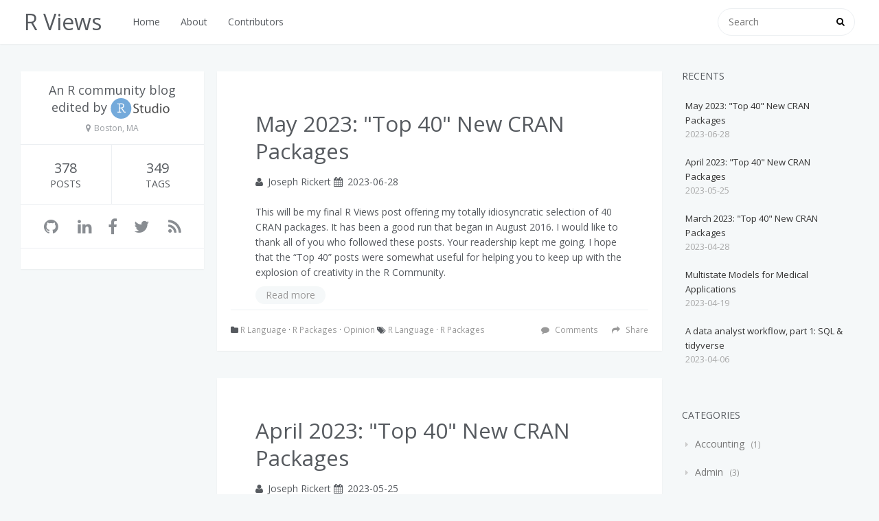

--- FILE ---
content_type: text/html; charset=UTF-8
request_url: https://rviews.rstudio.com/
body_size: 10695
content:
<!DOCTYPE html>
<html lang="en-us">
<head>
    <title>R Views</title>
    <meta name="generator" content="Hugo 0.55.0" />
    <meta charset="utf-8">
    <meta name="viewport" content="width=device-width, initial-scale=1, maximum-scale=1">
    <meta name="author" content="R Views">
    
      <meta name="description" content="An R community blog edited by RStudio">
    
    
      <link href="/index.xml" rel="alternate" type="application/rss+xml" title="R Views" />
      <link href="/index.xml" rel="feed" type="application/rss+xml" title="R Views" />
    
    <link rel="canonical" href="/"/>
    <link rel="icon" href="/favicon.png">
    <link rel="apple-touch-icon" href="/apple-touch-icon.png"/>
    <link rel="stylesheet" href="/css/style.css">
    <link rel="stylesheet" href="/css/font-awesome.min.css">
    <link href='//cdnjs.cloudflare.com/ajax/libs/highlight.js/9.8.0/styles/github.min.css' rel='stylesheet' type='text/css'>
    <link rel="stylesheet" href="/fancybox/jquery.fancybox.css">
    
    <link href='https://fonts.googleapis.com/css?family=Open+Sans:400italic,400,600' rel='stylesheet' type='text/css'>
    <link href='https://fonts.googleapis.com/css?family=Source+Code+Pro' rel='stylesheet' type='text/css'>
    <meta property="og:title" content="R Views" />
<meta property="og:description" content="" />
<meta property="og:type" content="website" />
<meta property="og:url" content="/" />

<meta property="og:updated_time" content="2023-06-28T00:00:00&#43;00:00"/>

    
    
<meta itemprop="name" content="R Views">
<meta itemprop="description" content="">


    <meta name="twitter:card" content="summary"/>
<meta name="twitter:title" content="R Views"/>
<meta name="twitter:description" content=""/>
<meta name="twitter:site" content="@rstudio"/>

    


 <script>(function(w,d,s,l,i){w[l]=w[l]||[];w[l].push({'gtm.start': new Date().getTime(),event:'gtm.js'});var f=d.getElementsByTagName(s)[0],j=d.createElement(s),dl=l!='dataLayer'?'&l='+l:'';j.async=true;j.src='https://www.googletagmanager.com/gtm.js?id='+i+dl;f.parentNode.insertBefore(j,f);})(window,document,'script','dataLayer','GTM-KHBDBW7');</script>
 
 
    
    <script src="https://cdnjs.cloudflare.com/ajax/libs/jquery/2.1.4/jquery.min.js"></script>
</head>
<body>


<noscript><iframe src="https://www.googletagmanager.com/ns.html?id=GTM-KHBDBW7"
height="0" width="0" style="display:none;visibility:hidden"></iframe></noscript>


<div class="container">


<div id="container">
    <header id="header">
  <div id="header-main" class="header-inner">
    <div class="outer">
      <a href="/" id="logo">
          
          <i class="logo" style="background-image: url('/css/images/logo.png')"></i>
          
          <span class="site-title">R Views</span>
      </a>
      <nav id="main-nav">
          
          
          <a class="main-nav-link" href="/">Home</a>
          
          
          
          <a class="main-nav-link" href="/about/">About</a>
          
          
          
          <a class="main-nav-link" href="/contributors/">Contributors</a>
          
          

          

          
          
          
          
          
          
          
      </nav>
        <nav id="sub-nav">
          <div class="profile" id="profile-nav">
            <a id="profile-anchor" href="javascript:;"><img class="avatar" src="/css/images/logo.png"><i class="fa fa-caret-down"></i></a>
          </div>
        </nav>
        <div id="search-form-wrap">
          <form action="//google.com/search" method="get" accept-charset="UTF-8" class="search-form">
              <input type="search" name="q" class="search-form-input" placeholder="Search">
              <button type="submit" class="search-form-submit">
              </button>
              <input type="hidden" name="q" value="site:https://rviews.rstudio.com">
         </form>
        </div>
    </div>
  </div>
  <div id="main-nav-mobile" class="header-sub header-inner">
    <table class="menu outer">
      <tbody>
          <tr>
          
          
          <td><a class="main-nav-link" href="/">Home</a></td>
          
          
          
          <td><a class="main-nav-link" href="/about/">About</a></td>
          
          
          
          <td><a class="main-nav-link" href="/contributors/">Contributors</a></td>
          
          

          

          
          
          
          
          
          
          
          <td>
          <form action="//google.com/search" method="get" accept-charset="UTF-8" class="search-form">
          <input type="search" name="q" class="search-form-input" placeholder="Search">
          <input type="hidden" name="q" value="site:https://rviews.rstudio.com">
          </form>
        </td>
      </tr>
      </tbody>
    </table>
  </div>
</header>


    <div class="outer">
    <aside id="profile">
  <div class="inner profile-inner">
    <div class="base-info profile-block">
      <img id="avatar" src="/css/images/logo.png">
      <h2 id="name">R Views</h2>
      <h3 id="title">An R community blog edited by <img src='/css/images/rstudio.svg' width=90 alt='RStudio' /></h3>
      <span id="location"><i class="fa fa-map-marker"></i>Boston, MA</span>
    </div>
    <div class="article-info profile-block">
      <div class="article-info-block">
        378
        <span>Posts</span>
      </div>
      <div class="article-info-block">
        
          349
        
        <span>
            Tags
        </span>
      </div>
    </div>
    <div class="profile-block social-links">
      <table>
        <tr>
          
<td><a href="//github.com/rstudio" target="_blank" title="GitHub"><i class="fa fa-github"></i></a></td>





































<td><a href="//linkedin.com/in/../company/rstudio-pbc" target="_blank" title="LinkedIn"><i class="fa fa-linkedin"></i></a></td>













<td><a href="//facebook.com/rstudiopbc" target="_blank" title="Facebook"><i class="fa fa-facebook"></i></a></td>



<td><a href="//twitter.com/rstudio" target="_blank" title="Twitter"><i class="fa fa-twitter"></i></a></td>


          <td><a href="/index.xml" target="_blank" title="RSS"><i class="fa fa-rss"></i></a></td>
        </tr>
      </table>
    </div>
    
<div class="profile-block subscribe-form">
  <script src="//app-ab02.marketo.com/js/forms2/js/forms2.min.js"></script>
  <form id="mktoForm_1917"></form>
  <script>MktoForms2.loadForm("//app-ab02.marketo.com", "709-NXN-706", 1917);</script>
</div>


  </div>
</aside>

    <section id="main">
    
    
    <article class="article article-type-post" itemscope="" itemprop="blogPost">
        <div class="article-inner">
            
            </a>

<header class="article-header">
    <a href="/2023/06/28/may-2023-top-40-new-cran-packages/">
    <h1 class="article-title" itemprop="name">
        May 2023: &#34;Top 40&#34; New CRAN Packages
    </h1>
    </a>
    
    <div class="article-meta">
      <div>
        <i class="fa fa-user"></i>
        Joseph Rickert
        <i class="fa fa-calendar"></i>
        <time datetime="2023-06-28 00:00:00 &#43;0000 UTC" itemprop="datePublished">2023-06-28</time>
      </div>
    </div>
  
</header>
            <div class="article-entry" itemprop="articleBody">
                <p>
                  
                    This will be my final R Views post offering my totally idiosyncratic selection of 40 CRAN packages. It has been a good run that began  in August 2016. I would like to thank all of you who followed these posts. Your readership kept me going. I hope that the &ldquo;Top 40&rdquo; posts were somewhat useful for helping you to keep up with the explosion of creativity in the R Community.
                  
                    <br>
                </p>
                <p class="article-more-link">
                    <a href="/2023/06/28/may-2023-top-40-new-cran-packages/">
                        Read more
                    </a>
                </p>
            </div>
            <footer class="article-footer">
    <a data-url="/2023/06/28/may-2023-top-40-new-cran-packages/" data-id="5013c33148b1a9f3166dc9c634ebe95d" class="article-share-link">
        <i class="fa fa-share"></i>
        Share
    </a>
    
    <a href="/2023/06/28/may-2023-top-40-new-cran-packages/#disqus_thread" class="article-comment-link">
        Comments
    </a>
    
    
        
        
            <i class="fa fa-folder"></i>
            
            
            <a class="article-category-link" href="/categories/r-language">R Language</a>
            &middot;
            
            
            <a class="article-category-link" href="/categories/r-packages">R Packages</a>
            &middot;
            
            
            <a class="article-category-link" href="/categories/opinion">Opinion</a>
            
            
        
    

    
        
        
            <i class="fa fa-tags"></i>
            
            
            <a class="article-category-link" href="/tags/r-language">R Language</a>
            &middot;
            
            
            <a class="article-category-link" href="/tags/r-packages">R Packages</a>
            
            
        
    

    <script>
    (function ($) {
        
        if (typeof(__SHARE_BUTTON_BINDED__) === 'undefined' || !__SHARE_BUTTON_BINDED__) {
            __SHARE_BUTTON_BINDED__ = true;
        } else {
            return;
        }
        $('body').on('click', function() {
            $('.article-share-box.on').removeClass('on');
        }).on('click', '.article-share-link', function(e) {
            e.stopPropagation();

            var $this = $(this),
                url = $this.attr('data-url'),
                id = 'article-share-box-' + $this.attr('data-id'),
                offset = $this.offset(),
                box;
            if (!/^https?:/.test(url)) url = location.origin + url;
            var encodedUrl = encodeURIComponent(url);

            if ($('#' + id).length) {
                box = $('#' + id);

                if (box.hasClass('on')){
                    box.removeClass('on');
                    return;
                }
            } else {
                var html = [
                    '<div id="' + id + '" class="article-share-box">',
                        '<input class="article-share-input" value="' + url + '">',
                        '<div class="article-share-links">',
                            '<a href="https://twitter.com/intent/tweet?url=' + encodedUrl + '" class="fa fa-twitter article-share-twitter" target="_blank" title="Twitter"></a>',
                            '<a href="https://www.facebook.com/sharer.php?u=' + encodedUrl + '" class="fa fa-facebook article-share-facebook" target="_blank" title="Facebook"></a>',
                            '<a href="http://pinterest.com/pin/create/button/?url=' + encodedUrl + '" class="fa fa-pinterest article-share-pinterest" target="_blank" title="Pinterest"></a>',
                            '<a href="https://plus.google.com/share?url=' + encodedUrl + '" class="fa fa-google article-share-google" target="_blank" title="Google+"></a>',
                        '</div>',
                    '</div>'
                ].join('');

              box = $(html);

              $('body').append(box);
            }

            $('.article-share-box.on').hide();

            box.css({
                top: offset.top + 25,
                left: offset.left
            }).addClass('on');

        }).on('click', '.article-share-box', function (e) {
            e.stopPropagation();
        }).on('click', '.article-share-box-input', function () {
            $(this).select();
        }).on('click', '.article-share-box-link', function (e) {
            e.preventDefault();
            e.stopPropagation();

            window.open(this.href, 'article-share-box-window-' + Date.now(), 'width=500,height=450');
        });
    })(jQuery);
    </script>
</footer>

        </div>
    </article>
    
    <article class="article article-type-post" itemscope="" itemprop="blogPost">
        <div class="article-inner">
            
            </a>

<header class="article-header">
    <a href="/2023/05/25/april-2023-top-40-new-cran-packages/">
    <h1 class="article-title" itemprop="name">
        April 2023: &#34;Top 40&#34; New CRAN Packages
    </h1>
    </a>
    
    <div class="article-meta">
      <div>
        <i class="fa fa-user"></i>
        Joseph Rickert
        <i class="fa fa-calendar"></i>
        <time datetime="2023-05-25 00:00:00 &#43;0000 UTC" itemprop="datePublished">2023-05-25</time>
      </div>
    </div>
  
</header>
            <div class="article-entry" itemprop="articleBody">
                <p>
                  
                    One hundred fifty-six new packages made it to CRAN in April. Here are my &ldquo;Top 40&rdquo; selections in twelve categories: Computational Methods, Data, Ecology, Economics, Genomics, Machine Learning, Mathematics, Medicine, Science, Statistics, Utilities, and Visualization.
                  
                    <br>
                </p>
                <p class="article-more-link">
                    <a href="/2023/05/25/april-2023-top-40-new-cran-packages/">
                        Read more
                    </a>
                </p>
            </div>
            <footer class="article-footer">
    <a data-url="/2023/05/25/april-2023-top-40-new-cran-packages/" data-id="f6aa88bccca715bf14db8b5614a60dc9" class="article-share-link">
        <i class="fa fa-share"></i>
        Share
    </a>
    
    <a href="/2023/05/25/april-2023-top-40-new-cran-packages/#disqus_thread" class="article-comment-link">
        Comments
    </a>
    
    
        
        
            <i class="fa fa-folder"></i>
            
            
            <a class="article-category-link" href="/categories/r-language">R Language</a>
            &middot;
            
            
            <a class="article-category-link" href="/categories/r-packages">R Packages</a>
            &middot;
            
            
            <a class="article-category-link" href="/categories/opinion">Opinion</a>
            
            
        
    

    
        
        
            <i class="fa fa-tags"></i>
            
            
            <a class="article-category-link" href="/tags/r-language">R Language</a>
            &middot;
            
            
            <a class="article-category-link" href="/tags/r-packages">R Packages</a>
            &middot;
            
            
            <a class="article-category-link" href="/tags/top-40-new-packages">Top 40 New Packages</a>
            
            
        
    

    <script>
    (function ($) {
        
        if (typeof(__SHARE_BUTTON_BINDED__) === 'undefined' || !__SHARE_BUTTON_BINDED__) {
            __SHARE_BUTTON_BINDED__ = true;
        } else {
            return;
        }
        $('body').on('click', function() {
            $('.article-share-box.on').removeClass('on');
        }).on('click', '.article-share-link', function(e) {
            e.stopPropagation();

            var $this = $(this),
                url = $this.attr('data-url'),
                id = 'article-share-box-' + $this.attr('data-id'),
                offset = $this.offset(),
                box;
            if (!/^https?:/.test(url)) url = location.origin + url;
            var encodedUrl = encodeURIComponent(url);

            if ($('#' + id).length) {
                box = $('#' + id);

                if (box.hasClass('on')){
                    box.removeClass('on');
                    return;
                }
            } else {
                var html = [
                    '<div id="' + id + '" class="article-share-box">',
                        '<input class="article-share-input" value="' + url + '">',
                        '<div class="article-share-links">',
                            '<a href="https://twitter.com/intent/tweet?url=' + encodedUrl + '" class="fa fa-twitter article-share-twitter" target="_blank" title="Twitter"></a>',
                            '<a href="https://www.facebook.com/sharer.php?u=' + encodedUrl + '" class="fa fa-facebook article-share-facebook" target="_blank" title="Facebook"></a>',
                            '<a href="http://pinterest.com/pin/create/button/?url=' + encodedUrl + '" class="fa fa-pinterest article-share-pinterest" target="_blank" title="Pinterest"></a>',
                            '<a href="https://plus.google.com/share?url=' + encodedUrl + '" class="fa fa-google article-share-google" target="_blank" title="Google+"></a>',
                        '</div>',
                    '</div>'
                ].join('');

              box = $(html);

              $('body').append(box);
            }

            $('.article-share-box.on').hide();

            box.css({
                top: offset.top + 25,
                left: offset.left
            }).addClass('on');

        }).on('click', '.article-share-box', function (e) {
            e.stopPropagation();
        }).on('click', '.article-share-box-input', function () {
            $(this).select();
        }).on('click', '.article-share-box-link', function (e) {
            e.preventDefault();
            e.stopPropagation();

            window.open(this.href, 'article-share-box-window-' + Date.now(), 'width=500,height=450');
        });
    })(jQuery);
    </script>
</footer>

        </div>
    </article>
    
    <article class="article article-type-post" itemscope="" itemprop="blogPost">
        <div class="article-inner">
            
            </a>

<header class="article-header">
    <a href="/2023/04/28/march-2023-top-40-new-cran-packages/">
    <h1 class="article-title" itemprop="name">
        March 2023: &#34;Top 40&#34; New CRAN Packages
    </h1>
    </a>
    
    <div class="article-meta">
      <div>
        <i class="fa fa-user"></i>
        Joseph Rickert
        <i class="fa fa-calendar"></i>
        <time datetime="2023-04-28 00:00:00 &#43;0000 UTC" itemprop="datePublished">2023-04-28</time>
      </div>
    </div>
  
</header>
            <div class="article-entry" itemprop="articleBody">
                <p>
                  
                    One hundred seventy-nine new packages stuck to CRAN in March. Here are my &ldquo;Top 40&rdquo; picks in fifteen categories: Accounting, Computational Methods, Data, Ecology, Finance, Genomics, Machine Learning, Mathematics, Medicine, Pharma, Science, Statistics, Time Series, Utilities, and Visualization.
                  
                    <br>
                </p>
                <p class="article-more-link">
                    <a href="/2023/04/28/march-2023-top-40-new-cran-packages/">
                        Read more
                    </a>
                </p>
            </div>
            <footer class="article-footer">
    <a data-url="/2023/04/28/march-2023-top-40-new-cran-packages/" data-id="10d57cc0c2a7533c69d03d8ab5457891" class="article-share-link">
        <i class="fa fa-share"></i>
        Share
    </a>
    
    <a href="/2023/04/28/march-2023-top-40-new-cran-packages/#disqus_thread" class="article-comment-link">
        Comments
    </a>
    
    
        
        
            <i class="fa fa-folder"></i>
            
            
            <a class="article-category-link" href="/categories/r-language">R Language</a>
            &middot;
            
            
            <a class="article-category-link" href="/categories/r-packages">R Packages</a>
            &middot;
            
            
            <a class="article-category-link" href="/categories/opinion">Opinion</a>
            
            
        
    

    
        
        
            <i class="fa fa-tags"></i>
            
            
            <a class="article-category-link" href="/tags/r-language">R Language</a>
            &middot;
            
            
            <a class="article-category-link" href="/tags/r-packages">R Packages</a>
            &middot;
            
            
            <a class="article-category-link" href="/tags/top-40-cran-packages">Top 40 CRAN Packages</a>
            
            
        
    

    <script>
    (function ($) {
        
        if (typeof(__SHARE_BUTTON_BINDED__) === 'undefined' || !__SHARE_BUTTON_BINDED__) {
            __SHARE_BUTTON_BINDED__ = true;
        } else {
            return;
        }
        $('body').on('click', function() {
            $('.article-share-box.on').removeClass('on');
        }).on('click', '.article-share-link', function(e) {
            e.stopPropagation();

            var $this = $(this),
                url = $this.attr('data-url'),
                id = 'article-share-box-' + $this.attr('data-id'),
                offset = $this.offset(),
                box;
            if (!/^https?:/.test(url)) url = location.origin + url;
            var encodedUrl = encodeURIComponent(url);

            if ($('#' + id).length) {
                box = $('#' + id);

                if (box.hasClass('on')){
                    box.removeClass('on');
                    return;
                }
            } else {
                var html = [
                    '<div id="' + id + '" class="article-share-box">',
                        '<input class="article-share-input" value="' + url + '">',
                        '<div class="article-share-links">',
                            '<a href="https://twitter.com/intent/tweet?url=' + encodedUrl + '" class="fa fa-twitter article-share-twitter" target="_blank" title="Twitter"></a>',
                            '<a href="https://www.facebook.com/sharer.php?u=' + encodedUrl + '" class="fa fa-facebook article-share-facebook" target="_blank" title="Facebook"></a>',
                            '<a href="http://pinterest.com/pin/create/button/?url=' + encodedUrl + '" class="fa fa-pinterest article-share-pinterest" target="_blank" title="Pinterest"></a>',
                            '<a href="https://plus.google.com/share?url=' + encodedUrl + '" class="fa fa-google article-share-google" target="_blank" title="Google+"></a>',
                        '</div>',
                    '</div>'
                ].join('');

              box = $(html);

              $('body').append(box);
            }

            $('.article-share-box.on').hide();

            box.css({
                top: offset.top + 25,
                left: offset.left
            }).addClass('on');

        }).on('click', '.article-share-box', function (e) {
            e.stopPropagation();
        }).on('click', '.article-share-box-input', function () {
            $(this).select();
        }).on('click', '.article-share-box-link', function (e) {
            e.preventDefault();
            e.stopPropagation();

            window.open(this.href, 'article-share-box-window-' + Date.now(), 'width=500,height=450');
        });
    })(jQuery);
    </script>
</footer>

        </div>
    </article>
    
    <article class="article article-type-post" itemscope="" itemprop="blogPost">
        <div class="article-inner">
            
            </a>

<header class="article-header">
    <a href="/2023/04/19/multistate-models-for-medical-applications/">
    <h1 class="article-title" itemprop="name">
        Multistate Models for Medical Applications
    </h1>
    </a>
    
    <div class="article-meta">
      <div>
        <i class="fa fa-user"></i>
        Joseph Rickert
        <i class="fa fa-calendar"></i>
        <time datetime="2023-04-19 00:00:00 &#43;0000 UTC" itemprop="datePublished">2023-04-19</time>
      </div>
    </div>
  
</header>
            <div class="article-entry" itemprop="articleBody">
                <p>
                  
                    This post elaborates on the example given in the msm package documentation that builds a survival model for a disease where patients progress through multiple disease states that may end in death. The model is based on the theory of continuous-time Markov chains and allows for the realistic assumption that although the exact time of death may be known, patients are observed at irregular intervals to be in various intermediate states for which the exact times of transitions between states are unknown. Some care is taken to explain the relevant details of the functions used to build a model.
                  
                    <br>
                </p>
                <p class="article-more-link">
                    <a href="/2023/04/19/multistate-models-for-medical-applications/">
                        Read more
                    </a>
                </p>
            </div>
            <footer class="article-footer">
    <a data-url="/2023/04/19/multistate-models-for-medical-applications/" data-id="ced1c0c20a04c0469370c61459b491f0" class="article-share-link">
        <i class="fa fa-share"></i>
        Share
    </a>
    
    <a href="/2023/04/19/multistate-models-for-medical-applications/#disqus_thread" class="article-comment-link">
        Comments
    </a>
    
    
        
        
            <i class="fa fa-folder"></i>
            
            
            <a class="article-category-link" href="/categories/r-language">R Language</a>
            &middot;
            
            
            <a class="article-category-link" href="/categories/r-packages">R Packages</a>
            &middot;
            
            
            <a class="article-category-link" href="/categories/applications">Applications</a>
            &middot;
            
            
            <a class="article-category-link" href="/categories/medicine">Medicine</a>
            
            
        
    

    
        
        
            <i class="fa fa-tags"></i>
            
            
            <a class="article-category-link" href="/tags/r-language">R Language</a>
            &middot;
            
            
            <a class="article-category-link" href="/tags/continuous-time-markov-chains">Continuous Time Markov Chains</a>
            &middot;
            
            
            <a class="article-category-link" href="/tags/survival-analysis">Survival Analysis</a>
            
            
        
    

    <script>
    (function ($) {
        
        if (typeof(__SHARE_BUTTON_BINDED__) === 'undefined' || !__SHARE_BUTTON_BINDED__) {
            __SHARE_BUTTON_BINDED__ = true;
        } else {
            return;
        }
        $('body').on('click', function() {
            $('.article-share-box.on').removeClass('on');
        }).on('click', '.article-share-link', function(e) {
            e.stopPropagation();

            var $this = $(this),
                url = $this.attr('data-url'),
                id = 'article-share-box-' + $this.attr('data-id'),
                offset = $this.offset(),
                box;
            if (!/^https?:/.test(url)) url = location.origin + url;
            var encodedUrl = encodeURIComponent(url);

            if ($('#' + id).length) {
                box = $('#' + id);

                if (box.hasClass('on')){
                    box.removeClass('on');
                    return;
                }
            } else {
                var html = [
                    '<div id="' + id + '" class="article-share-box">',
                        '<input class="article-share-input" value="' + url + '">',
                        '<div class="article-share-links">',
                            '<a href="https://twitter.com/intent/tweet?url=' + encodedUrl + '" class="fa fa-twitter article-share-twitter" target="_blank" title="Twitter"></a>',
                            '<a href="https://www.facebook.com/sharer.php?u=' + encodedUrl + '" class="fa fa-facebook article-share-facebook" target="_blank" title="Facebook"></a>',
                            '<a href="http://pinterest.com/pin/create/button/?url=' + encodedUrl + '" class="fa fa-pinterest article-share-pinterest" target="_blank" title="Pinterest"></a>',
                            '<a href="https://plus.google.com/share?url=' + encodedUrl + '" class="fa fa-google article-share-google" target="_blank" title="Google+"></a>',
                        '</div>',
                    '</div>'
                ].join('');

              box = $(html);

              $('body').append(box);
            }

            $('.article-share-box.on').hide();

            box.css({
                top: offset.top + 25,
                left: offset.left
            }).addClass('on');

        }).on('click', '.article-share-box', function (e) {
            e.stopPropagation();
        }).on('click', '.article-share-box-input', function () {
            $(this).select();
        }).on('click', '.article-share-box-link', function (e) {
            e.preventDefault();
            e.stopPropagation();

            window.open(this.href, 'article-share-box-window-' + Date.now(), 'width=500,height=450');
        });
    })(jQuery);
    </script>
</footer>

        </div>
    </article>
    
    <article class="article article-type-post" itemscope="" itemprop="blogPost">
        <div class="article-inner">
            
            </a>

<header class="article-header">
    <a href="/2023/04/06/a-data-analyst-workflow-part-1-sql-tidyverse/">
    <h1 class="article-title" itemprop="name">
        A data analyst workflow, part 1: SQL &amp; tidyverse
    </h1>
    </a>
    
    <div class="article-meta">
      <div>
        <i class="fa fa-user"></i>
        Vidisha Vachharajani
        <i class="fa fa-calendar"></i>
        <time datetime="2023-04-06 00:00:00 &#43;0000 UTC" itemprop="datePublished">2023-04-06</time>
      </div>
    </div>
  
</header>
            <div class="article-entry" itemprop="articleBody">
                <p>
                  
                    As a data professional, I have enjoyed learning and using multiple tools for my workflows. For me, everything used to begin and end with R. Today, SQL is a must-know. Not being able to pull your own custom tables from a warehouse can make things tricky. Then there is <code>tidyverse</code>, the master collection of packages for data science &amp; analytics. As an OG R user, I cannot envision data work without <code>tidyverse</code>.
In this first part of a 2-part article, I want to demonstrate how a data analyst can use <em>one OR the other for the initial stages of data exploration</em>, and then double down on <code>tidyverse</code>, leveraging <code>ggplot2</code> for a deeper exploration.
                  
                    <br>
                </p>
                <p class="article-more-link">
                    <a href="/2023/04/06/a-data-analyst-workflow-part-1-sql-tidyverse/">
                        Read more
                    </a>
                </p>
            </div>
            <footer class="article-footer">
    <a data-url="/2023/04/06/a-data-analyst-workflow-part-1-sql-tidyverse/" data-id="82604ed1c69732492fed9bca9ace2841" class="article-share-link">
        <i class="fa fa-share"></i>
        Share
    </a>
    
    <a href="/2023/04/06/a-data-analyst-workflow-part-1-sql-tidyverse/#disqus_thread" class="article-comment-link">
        Comments
    </a>
    
    
        
        
            <i class="fa fa-folder"></i>
            
            
            <a class="article-category-link" href="/categories/r-language">R Language</a>
            &middot;
            
            
            <a class="article-category-link" href="/categories/guest-post">Guest Post</a>
            &middot;
            
            
            <a class="article-category-link" href="/categories/applications">Applications</a>
            &middot;
            
            
            <a class="article-category-link" href="/categories/data-science">Data Science</a>
            
            
        
    

    
        
        
            <i class="fa fa-tags"></i>
            
            
            <a class="article-category-link" href="/tags/r-language">R Language</a>
            &middot;
            
            
            <a class="article-category-link" href="/tags/data-science">Data Science</a>
            &middot;
            
            
            <a class="article-category-link" href="/tags/sql">SQL</a>
            &middot;
            
            
            <a class="article-category-link" href="/tags/tidyverse">tidyverse</a>
            
            
        
    

    <script>
    (function ($) {
        
        if (typeof(__SHARE_BUTTON_BINDED__) === 'undefined' || !__SHARE_BUTTON_BINDED__) {
            __SHARE_BUTTON_BINDED__ = true;
        } else {
            return;
        }
        $('body').on('click', function() {
            $('.article-share-box.on').removeClass('on');
        }).on('click', '.article-share-link', function(e) {
            e.stopPropagation();

            var $this = $(this),
                url = $this.attr('data-url'),
                id = 'article-share-box-' + $this.attr('data-id'),
                offset = $this.offset(),
                box;
            if (!/^https?:/.test(url)) url = location.origin + url;
            var encodedUrl = encodeURIComponent(url);

            if ($('#' + id).length) {
                box = $('#' + id);

                if (box.hasClass('on')){
                    box.removeClass('on');
                    return;
                }
            } else {
                var html = [
                    '<div id="' + id + '" class="article-share-box">',
                        '<input class="article-share-input" value="' + url + '">',
                        '<div class="article-share-links">',
                            '<a href="https://twitter.com/intent/tweet?url=' + encodedUrl + '" class="fa fa-twitter article-share-twitter" target="_blank" title="Twitter"></a>',
                            '<a href="https://www.facebook.com/sharer.php?u=' + encodedUrl + '" class="fa fa-facebook article-share-facebook" target="_blank" title="Facebook"></a>',
                            '<a href="http://pinterest.com/pin/create/button/?url=' + encodedUrl + '" class="fa fa-pinterest article-share-pinterest" target="_blank" title="Pinterest"></a>',
                            '<a href="https://plus.google.com/share?url=' + encodedUrl + '" class="fa fa-google article-share-google" target="_blank" title="Google+"></a>',
                        '</div>',
                    '</div>'
                ].join('');

              box = $(html);

              $('body').append(box);
            }

            $('.article-share-box.on').hide();

            box.css({
                top: offset.top + 25,
                left: offset.left
            }).addClass('on');

        }).on('click', '.article-share-box', function (e) {
            e.stopPropagation();
        }).on('click', '.article-share-box-input', function () {
            $(this).select();
        }).on('click', '.article-share-box-link', function (e) {
            e.preventDefault();
            e.stopPropagation();

            window.open(this.href, 'article-share-box-window-' + Date.now(), 'width=500,height=450');
        });
    })(jQuery);
    </script>
</footer>

        </div>
    </article>
    
    <article class="article article-type-post" itemscope="" itemprop="blogPost">
        <div class="article-inner">
            
            </a>

<header class="article-header">
    <a href="/2023/03/28/february-2023-top-40-new-cran-packages/">
    <h1 class="article-title" itemprop="name">
        February 2023: &#34;Top 40&#34; New CRAN Packages
    </h1>
    </a>
    
    <div class="article-meta">
      <div>
        <i class="fa fa-user"></i>
        Joseph Rickert
        <i class="fa fa-calendar"></i>
        <time datetime="2023-03-28 00:00:00 &#43;0000 UTC" itemprop="datePublished">2023-03-28</time>
      </div>
    </div>
  
</header>
            <div class="article-entry" itemprop="articleBody">
                <p>
                  
                    One hundred seventy-three new packages made it to CRAN in February. Here are my &ldquo;Top 40&rdquo; selections in thirteen categories: Computational Methods, Data, Ecology, Economics, Machine Learning, Mathematics, Medicine, Pharma, Science, Statistics, Time Series, Utilities, and Visualization.
                  
                    <br>
                </p>
                <p class="article-more-link">
                    <a href="/2023/03/28/february-2023-top-40-new-cran-packages/">
                        Read more
                    </a>
                </p>
            </div>
            <footer class="article-footer">
    <a data-url="/2023/03/28/february-2023-top-40-new-cran-packages/" data-id="ad337edebff32e737d524c1d34fe1a4c" class="article-share-link">
        <i class="fa fa-share"></i>
        Share
    </a>
    
    <a href="/2023/03/28/february-2023-top-40-new-cran-packages/#disqus_thread" class="article-comment-link">
        Comments
    </a>
    
    
        
        
            <i class="fa fa-folder"></i>
            
            
            <a class="article-category-link" href="/categories/r-language">R Language</a>
            &middot;
            
            
            <a class="article-category-link" href="/categories/r-packages">R Packages</a>
            &middot;
            
            
            <a class="article-category-link" href="/categories/opinion">Opinion</a>
            
            
        
    

    
        
        
            <i class="fa fa-tags"></i>
            
            
            <a class="article-category-link" href="/tags/r-language-r-packages">R Language R Packages</a>
            
            
        
    

    <script>
    (function ($) {
        
        if (typeof(__SHARE_BUTTON_BINDED__) === 'undefined' || !__SHARE_BUTTON_BINDED__) {
            __SHARE_BUTTON_BINDED__ = true;
        } else {
            return;
        }
        $('body').on('click', function() {
            $('.article-share-box.on').removeClass('on');
        }).on('click', '.article-share-link', function(e) {
            e.stopPropagation();

            var $this = $(this),
                url = $this.attr('data-url'),
                id = 'article-share-box-' + $this.attr('data-id'),
                offset = $this.offset(),
                box;
            if (!/^https?:/.test(url)) url = location.origin + url;
            var encodedUrl = encodeURIComponent(url);

            if ($('#' + id).length) {
                box = $('#' + id);

                if (box.hasClass('on')){
                    box.removeClass('on');
                    return;
                }
            } else {
                var html = [
                    '<div id="' + id + '" class="article-share-box">',
                        '<input class="article-share-input" value="' + url + '">',
                        '<div class="article-share-links">',
                            '<a href="https://twitter.com/intent/tweet?url=' + encodedUrl + '" class="fa fa-twitter article-share-twitter" target="_blank" title="Twitter"></a>',
                            '<a href="https://www.facebook.com/sharer.php?u=' + encodedUrl + '" class="fa fa-facebook article-share-facebook" target="_blank" title="Facebook"></a>',
                            '<a href="http://pinterest.com/pin/create/button/?url=' + encodedUrl + '" class="fa fa-pinterest article-share-pinterest" target="_blank" title="Pinterest"></a>',
                            '<a href="https://plus.google.com/share?url=' + encodedUrl + '" class="fa fa-google article-share-google" target="_blank" title="Google+"></a>',
                        '</div>',
                    '</div>'
                ].join('');

              box = $(html);

              $('body').append(box);
            }

            $('.article-share-box.on').hide();

            box.css({
                top: offset.top + 25,
                left: offset.left
            }).addClass('on');

        }).on('click', '.article-share-box', function (e) {
            e.stopPropagation();
        }).on('click', '.article-share-box-input', function () {
            $(this).select();
        }).on('click', '.article-share-box-link', function (e) {
            e.preventDefault();
            e.stopPropagation();

            window.open(this.href, 'article-share-box-window-' + Date.now(), 'width=500,height=450');
        });
    })(jQuery);
    </script>
</footer>

        </div>
    </article>
    
    <article class="article article-type-post" itemscope="" itemprop="blogPost">
        <div class="article-inner">
            
            </a>

<header class="article-header">
    <a href="/2023/02/28/january-2023-top-40-new-cran-packages/">
    <h1 class="article-title" itemprop="name">
        January 2023: &#34;Top 40&#34; New CRAN Packages
    </h1>
    </a>
    
    <div class="article-meta">
      <div>
        <i class="fa fa-user"></i>
        Joseph Rickert
        <i class="fa fa-calendar"></i>
        <time datetime="2023-02-28 00:00:00 &#43;0000 UTC" itemprop="datePublished">2023-02-28</time>
      </div>
    </div>
  
</header>
            <div class="article-entry" itemprop="articleBody">
                <p>
                  
                    One hundred sixty-five new packages made it to CRAN in January. Here are my &ldquo;Top 40&rdquo; selections in thirteen categories: Actuarial Statistics, Archaeology, Computational Methods, Ecology, Genomics, Mathematics, Medicine, Machine Learning, Science, Statistics, Time Series, Utilities, Visualization.
                  
                    <br>
                </p>
                <p class="article-more-link">
                    <a href="/2023/02/28/january-2023-top-40-new-cran-packages/">
                        Read more
                    </a>
                </p>
            </div>
            <footer class="article-footer">
    <a data-url="/2023/02/28/january-2023-top-40-new-cran-packages/" data-id="c61548e3f181d9edd3d6a3815c510928" class="article-share-link">
        <i class="fa fa-share"></i>
        Share
    </a>
    
    <a href="/2023/02/28/january-2023-top-40-new-cran-packages/#disqus_thread" class="article-comment-link">
        Comments
    </a>
    
    
        
        
            <i class="fa fa-folder"></i>
            
            
            <a class="article-category-link" href="/categories/r-language">R Language</a>
            &middot;
            
            
            <a class="article-category-link" href="/categories/r-packages">R Packages</a>
            &middot;
            
            
            <a class="article-category-link" href="/categories/opinion">Opinion</a>
            
            
        
    

    
        
        
            <i class="fa fa-tags"></i>
            
            
            <a class="article-category-link" href="/tags/r-language">R Language</a>
            &middot;
            
            
            <a class="article-category-link" href="/tags/r-packages">R Packages</a>
            &middot;
            
            
            <a class="article-category-link" href="/tags/top-40-new-packages">Top 40 New Packages</a>
            
            
        
    

    <script>
    (function ($) {
        
        if (typeof(__SHARE_BUTTON_BINDED__) === 'undefined' || !__SHARE_BUTTON_BINDED__) {
            __SHARE_BUTTON_BINDED__ = true;
        } else {
            return;
        }
        $('body').on('click', function() {
            $('.article-share-box.on').removeClass('on');
        }).on('click', '.article-share-link', function(e) {
            e.stopPropagation();

            var $this = $(this),
                url = $this.attr('data-url'),
                id = 'article-share-box-' + $this.attr('data-id'),
                offset = $this.offset(),
                box;
            if (!/^https?:/.test(url)) url = location.origin + url;
            var encodedUrl = encodeURIComponent(url);

            if ($('#' + id).length) {
                box = $('#' + id);

                if (box.hasClass('on')){
                    box.removeClass('on');
                    return;
                }
            } else {
                var html = [
                    '<div id="' + id + '" class="article-share-box">',
                        '<input class="article-share-input" value="' + url + '">',
                        '<div class="article-share-links">',
                            '<a href="https://twitter.com/intent/tweet?url=' + encodedUrl + '" class="fa fa-twitter article-share-twitter" target="_blank" title="Twitter"></a>',
                            '<a href="https://www.facebook.com/sharer.php?u=' + encodedUrl + '" class="fa fa-facebook article-share-facebook" target="_blank" title="Facebook"></a>',
                            '<a href="http://pinterest.com/pin/create/button/?url=' + encodedUrl + '" class="fa fa-pinterest article-share-pinterest" target="_blank" title="Pinterest"></a>',
                            '<a href="https://plus.google.com/share?url=' + encodedUrl + '" class="fa fa-google article-share-google" target="_blank" title="Google+"></a>',
                        '</div>',
                    '</div>'
                ].join('');

              box = $(html);

              $('body').append(box);
            }

            $('.article-share-box.on').hide();

            box.css({
                top: offset.top + 25,
                left: offset.left
            }).addClass('on');

        }).on('click', '.article-share-box', function (e) {
            e.stopPropagation();
        }).on('click', '.article-share-box-input', function () {
            $(this).select();
        }).on('click', '.article-share-box-link', function (e) {
            e.preventDefault();
            e.stopPropagation();

            window.open(this.href, 'article-share-box-window-' + Date.now(), 'width=500,height=450');
        });
    })(jQuery);
    </script>
</footer>

        </div>
    </article>
    
    <article class="article article-type-post" itemscope="" itemprop="blogPost">
        <div class="article-inner">
            
            </a>

<header class="article-header">
    <a href="/2023/01/30/december-2022-top-40-new-cran-paclages/">
    <h1 class="article-title" itemprop="name">
        December 2022: &#34;Top 40&#34; New CRAN Packages
    </h1>
    </a>
    
    <div class="article-meta">
      <div>
        <i class="fa fa-user"></i>
        Joseph Rickert
        <i class="fa fa-calendar"></i>
        <time datetime="2023-01-30 00:00:00 &#43;0000 UTC" itemprop="datePublished">2023-01-30</time>
      </div>
    </div>
  
</header>
            <div class="article-entry" itemprop="articleBody">
                <p>
                  
                    One hundred sixteen new packages stuck to CRAN in December 2022. Here are my &ldquo;Top 40&rdquo; selections in thirteen categories: Computational Methods, Data, Ecology, Epidemiology, Genomics, Machine Learning, Mathematics, Medicine, Networks, Signal Processing, Statistics, Utilities, and Visualization.
                  
                    <br>
                </p>
                <p class="article-more-link">
                    <a href="/2023/01/30/december-2022-top-40-new-cran-paclages/">
                        Read more
                    </a>
                </p>
            </div>
            <footer class="article-footer">
    <a data-url="/2023/01/30/december-2022-top-40-new-cran-paclages/" data-id="0cafe2f7ec5e04e1f054e40e74a371c5" class="article-share-link">
        <i class="fa fa-share"></i>
        Share
    </a>
    
    <a href="/2023/01/30/december-2022-top-40-new-cran-paclages/#disqus_thread" class="article-comment-link">
        Comments
    </a>
    
    
        
        
            <i class="fa fa-folder"></i>
            
            
            <a class="article-category-link" href="/categories/r-language">R Language</a>
            &middot;
            
            
            <a class="article-category-link" href="/categories/r-packages">R Packages</a>
            &middot;
            
            
            <a class="article-category-link" href="/categories/opinion">Opinion</a>
            
            
        
    

    
        
        
            <i class="fa fa-tags"></i>
            
            
            <a class="article-category-link" href="/tags/r-language">R Language</a>
            &middot;
            
            
            <a class="article-category-link" href="/tags/r-packages">R Packages</a>
            &middot;
            
            
            <a class="article-category-link" href="/tags/top-40-cran-packages">Top 40 CRAN Packages</a>
            
            
        
    

    <script>
    (function ($) {
        
        if (typeof(__SHARE_BUTTON_BINDED__) === 'undefined' || !__SHARE_BUTTON_BINDED__) {
            __SHARE_BUTTON_BINDED__ = true;
        } else {
            return;
        }
        $('body').on('click', function() {
            $('.article-share-box.on').removeClass('on');
        }).on('click', '.article-share-link', function(e) {
            e.stopPropagation();

            var $this = $(this),
                url = $this.attr('data-url'),
                id = 'article-share-box-' + $this.attr('data-id'),
                offset = $this.offset(),
                box;
            if (!/^https?:/.test(url)) url = location.origin + url;
            var encodedUrl = encodeURIComponent(url);

            if ($('#' + id).length) {
                box = $('#' + id);

                if (box.hasClass('on')){
                    box.removeClass('on');
                    return;
                }
            } else {
                var html = [
                    '<div id="' + id + '" class="article-share-box">',
                        '<input class="article-share-input" value="' + url + '">',
                        '<div class="article-share-links">',
                            '<a href="https://twitter.com/intent/tweet?url=' + encodedUrl + '" class="fa fa-twitter article-share-twitter" target="_blank" title="Twitter"></a>',
                            '<a href="https://www.facebook.com/sharer.php?u=' + encodedUrl + '" class="fa fa-facebook article-share-facebook" target="_blank" title="Facebook"></a>',
                            '<a href="http://pinterest.com/pin/create/button/?url=' + encodedUrl + '" class="fa fa-pinterest article-share-pinterest" target="_blank" title="Pinterest"></a>',
                            '<a href="https://plus.google.com/share?url=' + encodedUrl + '" class="fa fa-google article-share-google" target="_blank" title="Google+"></a>',
                        '</div>',
                    '</div>'
                ].join('');

              box = $(html);

              $('body').append(box);
            }

            $('.article-share-box.on').hide();

            box.css({
                top: offset.top + 25,
                left: offset.left
            }).addClass('on');

        }).on('click', '.article-share-box', function (e) {
            e.stopPropagation();
        }).on('click', '.article-share-box-input', function () {
            $(this).select();
        }).on('click', '.article-share-box-link', function (e) {
            e.preventDefault();
            e.stopPropagation();

            window.open(this.href, 'article-share-box-window-' + Date.now(), 'width=500,height=450');
        });
    })(jQuery);
    </script>
</footer>

        </div>
    </article>
    
    <article class="article article-type-post" itemscope="" itemprop="blogPost">
        <div class="article-inner">
            
            </a>

<header class="article-header">
    <a href="/2023/01/18/some-r-conferences-for-2023/">
    <h1 class="article-title" itemprop="name">
        Some R Conferences for 2023
    </h1>
    </a>
    
    <div class="article-meta">
      <div>
        <i class="fa fa-user"></i>
        Isabella Velásquez
        <i class="fa fa-calendar"></i>
        <time datetime="2023-01-18 00:00:00 &#43;0000 UTC" itemprop="datePublished">2023-01-18</time>
      </div>
    </div>
  
</header>
            <div class="article-entry" itemprop="articleBody">
                <p>
                  
                    In this post, we share a list of upcoming conferences that either focus on the R programming language or showcase its use in the field.
                  
                    <br>
                </p>
                <p class="article-more-link">
                    <a href="/2023/01/18/some-r-conferences-for-2023/">
                        Read more
                    </a>
                </p>
            </div>
            <footer class="article-footer">
    <a data-url="/2023/01/18/some-r-conferences-for-2023/" data-id="f5e79aa8321a06f0d1c8ebebba43c2de" class="article-share-link">
        <i class="fa fa-share"></i>
        Share
    </a>
    
    <a href="/2023/01/18/some-r-conferences-for-2023/#disqus_thread" class="article-comment-link">
        Comments
    </a>
    
    

    

    <script>
    (function ($) {
        
        if (typeof(__SHARE_BUTTON_BINDED__) === 'undefined' || !__SHARE_BUTTON_BINDED__) {
            __SHARE_BUTTON_BINDED__ = true;
        } else {
            return;
        }
        $('body').on('click', function() {
            $('.article-share-box.on').removeClass('on');
        }).on('click', '.article-share-link', function(e) {
            e.stopPropagation();

            var $this = $(this),
                url = $this.attr('data-url'),
                id = 'article-share-box-' + $this.attr('data-id'),
                offset = $this.offset(),
                box;
            if (!/^https?:/.test(url)) url = location.origin + url;
            var encodedUrl = encodeURIComponent(url);

            if ($('#' + id).length) {
                box = $('#' + id);

                if (box.hasClass('on')){
                    box.removeClass('on');
                    return;
                }
            } else {
                var html = [
                    '<div id="' + id + '" class="article-share-box">',
                        '<input class="article-share-input" value="' + url + '">',
                        '<div class="article-share-links">',
                            '<a href="https://twitter.com/intent/tweet?url=' + encodedUrl + '" class="fa fa-twitter article-share-twitter" target="_blank" title="Twitter"></a>',
                            '<a href="https://www.facebook.com/sharer.php?u=' + encodedUrl + '" class="fa fa-facebook article-share-facebook" target="_blank" title="Facebook"></a>',
                            '<a href="http://pinterest.com/pin/create/button/?url=' + encodedUrl + '" class="fa fa-pinterest article-share-pinterest" target="_blank" title="Pinterest"></a>',
                            '<a href="https://plus.google.com/share?url=' + encodedUrl + '" class="fa fa-google article-share-google" target="_blank" title="Google+"></a>',
                        '</div>',
                    '</div>'
                ].join('');

              box = $(html);

              $('body').append(box);
            }

            $('.article-share-box.on').hide();

            box.css({
                top: offset.top + 25,
                left: offset.left
            }).addClass('on');

        }).on('click', '.article-share-box', function (e) {
            e.stopPropagation();
        }).on('click', '.article-share-box-input', function () {
            $(this).select();
        }).on('click', '.article-share-box-link', function (e) {
            e.preventDefault();
            e.stopPropagation();

            window.open(this.href, 'article-share-box-window-' + Date.now(), 'width=500,height=450');
        });
    })(jQuery);
    </script>
</footer>

        </div>
    </article>
    
    <article class="article article-type-post" itemscope="" itemprop="blogPost">
        <div class="article-inner">
            
            </a>

<header class="article-header">
    <a href="/2023/01/03/november-2022-top-40-new-cran-packages/">
    <h1 class="article-title" itemprop="name">
        November 2022: &#34;Top 40&#34; New CRAN Packages
    </h1>
    </a>
    
    <div class="article-meta">
      <div>
        <i class="fa fa-user"></i>
        Joseph Rickert
        <i class="fa fa-calendar"></i>
        <time datetime="2023-01-03 00:00:00 &#43;0000 UTC" itemprop="datePublished">2023-01-03</time>
      </div>
    </div>
  
</header>
            <div class="article-entry" itemprop="articleBody">
                <p>
                  
                    One hundred sixty-seven new packages made it to CRAN in November: Here are my &ldquo;Top 40&rdquo; selections in fourteen categories: Climate Modeling: Computational Methods, Data, Ecology, Epidemiology, Genomics, Machine Learning, Mathematics, Networks, Pharma, Statistics, Time Series, Utilities, and Visualization. Happy New Year everyone! I hope 2023 is good to you all.
                  
                    <br>
                </p>
                <p class="article-more-link">
                    <a href="/2023/01/03/november-2022-top-40-new-cran-packages/">
                        Read more
                    </a>
                </p>
            </div>
            <footer class="article-footer">
    <a data-url="/2023/01/03/november-2022-top-40-new-cran-packages/" data-id="84413f8b7d7bbba803a4d87b08ba1f44" class="article-share-link">
        <i class="fa fa-share"></i>
        Share
    </a>
    
    <a href="/2023/01/03/november-2022-top-40-new-cran-packages/#disqus_thread" class="article-comment-link">
        Comments
    </a>
    
    
        
        
            <i class="fa fa-folder"></i>
            
            
            <a class="article-category-link" href="/categories/r-language">R Language</a>
            &middot;
            
            
            <a class="article-category-link" href="/categories/r-packages">R Packages</a>
            &middot;
            
            
            <a class="article-category-link" href="/categories/opinion">Opinion</a>
            
            
        
    

    
        
        
            <i class="fa fa-tags"></i>
            
            
            <a class="article-category-link" href="/tags/r-language">R Language</a>
            &middot;
            
            
            <a class="article-category-link" href="/tags/r-packages">R Packages</a>
            &middot;
            
            
            <a class="article-category-link" href="/tags/top-40-new-packages">Top 40 New Packages</a>
            
            
        
    

    <script>
    (function ($) {
        
        if (typeof(__SHARE_BUTTON_BINDED__) === 'undefined' || !__SHARE_BUTTON_BINDED__) {
            __SHARE_BUTTON_BINDED__ = true;
        } else {
            return;
        }
        $('body').on('click', function() {
            $('.article-share-box.on').removeClass('on');
        }).on('click', '.article-share-link', function(e) {
            e.stopPropagation();

            var $this = $(this),
                url = $this.attr('data-url'),
                id = 'article-share-box-' + $this.attr('data-id'),
                offset = $this.offset(),
                box;
            if (!/^https?:/.test(url)) url = location.origin + url;
            var encodedUrl = encodeURIComponent(url);

            if ($('#' + id).length) {
                box = $('#' + id);

                if (box.hasClass('on')){
                    box.removeClass('on');
                    return;
                }
            } else {
                var html = [
                    '<div id="' + id + '" class="article-share-box">',
                        '<input class="article-share-input" value="' + url + '">',
                        '<div class="article-share-links">',
                            '<a href="https://twitter.com/intent/tweet?url=' + encodedUrl + '" class="fa fa-twitter article-share-twitter" target="_blank" title="Twitter"></a>',
                            '<a href="https://www.facebook.com/sharer.php?u=' + encodedUrl + '" class="fa fa-facebook article-share-facebook" target="_blank" title="Facebook"></a>',
                            '<a href="http://pinterest.com/pin/create/button/?url=' + encodedUrl + '" class="fa fa-pinterest article-share-pinterest" target="_blank" title="Pinterest"></a>',
                            '<a href="https://plus.google.com/share?url=' + encodedUrl + '" class="fa fa-google article-share-google" target="_blank" title="Google+"></a>',
                        '</div>',
                    '</div>'
                ].join('');

              box = $(html);

              $('body').append(box);
            }

            $('.article-share-box.on').hide();

            box.css({
                top: offset.top + 25,
                left: offset.left
            }).addClass('on');

        }).on('click', '.article-share-box', function (e) {
            e.stopPropagation();
        }).on('click', '.article-share-box-input', function () {
            $(this).select();
        }).on('click', '.article-share-box-link', function (e) {
            e.preventDefault();
            e.stopPropagation();

            window.open(this.href, 'article-share-box-window-' + Date.now(), 'width=500,height=450');
        });
    })(jQuery);
    </script>
</footer>

        </div>
    </article>
    

    <nav id="page-nav">

    
    
        <a class="extend next" rel="next" href="/page/2/">
            Next »
        </a>
    

</nav>

</section>


    <aside id="sidebar">
    
<div class="widget-wrap">
    <h3 class="widget-title">
        Recents
    </h3>
    <div class="widget">
        <ul id="recent-post">
            
            <li>
                <div class="item-inner">
                    <p class="item-title"><a href="/2023/06/28/may-2023-top-40-new-cran-packages/" class="title">May 2023: &#34;Top 40&#34; New CRAN Packages</a></p>
                    <p class="item-date">
                        <time datetime="2023-06-28 00:00:00 &#43;0000 UTC" itemprop="datePublished">2023-06-28</time>
                    </p>
                </div>
            </li>
            
            <li>
                <div class="item-inner">
                    <p class="item-title"><a href="/2023/05/25/april-2023-top-40-new-cran-packages/" class="title">April 2023: &#34;Top 40&#34; New CRAN Packages</a></p>
                    <p class="item-date">
                        <time datetime="2023-05-25 00:00:00 &#43;0000 UTC" itemprop="datePublished">2023-05-25</time>
                    </p>
                </div>
            </li>
            
            <li>
                <div class="item-inner">
                    <p class="item-title"><a href="/2023/04/28/march-2023-top-40-new-cran-packages/" class="title">March 2023: &#34;Top 40&#34; New CRAN Packages</a></p>
                    <p class="item-date">
                        <time datetime="2023-04-28 00:00:00 &#43;0000 UTC" itemprop="datePublished">2023-04-28</time>
                    </p>
                </div>
            </li>
            
            <li>
                <div class="item-inner">
                    <p class="item-title"><a href="/2023/04/19/multistate-models-for-medical-applications/" class="title">Multistate Models for Medical Applications</a></p>
                    <p class="item-date">
                        <time datetime="2023-04-19 00:00:00 &#43;0000 UTC" itemprop="datePublished">2023-04-19</time>
                    </p>
                </div>
            </li>
            
            <li>
                <div class="item-inner">
                    <p class="item-title"><a href="/2023/04/06/a-data-analyst-workflow-part-1-sql-tidyverse/" class="title">A data analyst workflow, part 1: SQL &amp; tidyverse</a></p>
                    <p class="item-date">
                        <time datetime="2023-04-06 00:00:00 &#43;0000 UTC" itemprop="datePublished">2023-04-06</time>
                    </p>
                </div>
            </li>
            
        </ul>
    </div>
</div>


    


<div class="widget-wrap">
    <h3 class="widget-title">Categories</h3>
    <div class="widget">
        <ul class="category-list">
            
            <li class="category-list-item">
                
                <a class="category-list-link" href="/categories/accounting">
                    Accounting
                </a>
                <span class="category-list-count">1</span>
            </li>
            
            <li class="category-list-item">
                
                <a class="category-list-link" href="/categories/admin">
                    Admin
                </a>
                <span class="category-list-count">3</span>
            </li>
            
            <li class="category-list-item">
                
                <a class="category-list-link" href="/categories/applications">
                    Applications
                </a>
                <span class="category-list-count">37</span>
            </li>
            
            <li class="category-list-item">
                
                <a class="category-list-link" href="/categories/book-review">
                    Book Review
                </a>
                <span class="category-list-count">7</span>
            </li>
            
            <li class="category-list-item">
                
                <a class="category-list-link" href="/categories/community">
                    Community
                </a>
                <span class="category-list-count">16</span>
            </li>
            
            <li class="category-list-item">
                
                <a class="category-list-link" href="/categories/covid-19">
                    Covid 19
                </a>
                <span class="category-list-count">1</span>
            </li>
            
            <li class="category-list-item">
                
                <a class="category-list-link" href="/categories/data-science">
                    Data Science
                </a>
                <span class="category-list-count">25</span>
            </li>
            
            <li class="category-list-item">
                
                <a class="category-list-link" href="/categories/databases">
                    Databases
                </a>
                <span class="category-list-count">6</span>
            </li>
            
            <li class="category-list-item">
                
                <a class="category-list-link" href="/categories/education">
                    Education
                </a>
                <span class="category-list-count">11</span>
            </li>
            
            <li class="category-list-item">
                
                <a class="category-list-link" href="/categories/engineering">
                    Engineering
                </a>
                <span class="category-list-count">1</span>
            </li>
            
            <li class="category-list-item">
                
                <a class="category-list-link" href="/categories/event">
                    Event
                </a>
                <span class="category-list-count">9</span>
            </li>
            
            <li class="category-list-item">
                
                <a class="category-list-link" href="/categories/events">
                    Events
                </a>
                <span class="category-list-count">24</span>
            </li>
            
            <li class="category-list-item">
                
                <a class="category-list-link" href="/categories/fama-french">
                    Fama French
                </a>
                <span class="category-list-count">1</span>
            </li>
            
            <li class="category-list-item">
                
                <a class="category-list-link" href="/categories/finance">
                    Finance
                </a>
                <span class="category-list-count">37</span>
            </li>
            
            <li class="category-list-item">
                
                <a class="category-list-link" href="/categories/guest-post">
                    Guest Post
                </a>
                <span class="category-list-count">20</span>
            </li>
            
            <li class="category-list-item">
                
                <a class="category-list-link" href="/categories/health-care-economics">
                    Health Care Economics
                </a>
                <span class="category-list-count">1</span>
            </li>
            
            <li class="category-list-item">
                
                <a class="category-list-link" href="/categories/htmlwidgets">
                    Htmlwidgets
                </a>
                <span class="category-list-count">1</span>
            </li>
            
            <li class="category-list-item">
                
                <a class="category-list-link" href="/categories/interview">
                    Interview
                </a>
                <span class="category-list-count">5</span>
            </li>
            
            <li class="category-list-item">
                
                <a class="category-list-link" href="/categories/machine-learning">
                    Machine Learning
                </a>
                <span class="category-list-count">3</span>
            </li>
            
            <li class="category-list-item">
                
                <a class="category-list-link" href="/categories/medicine">
                    Medicine
                </a>
                <span class="category-list-count">4</span>
            </li>
            
            <li class="category-list-item">
                
                <a class="category-list-link" href="/categories/news">
                    News
                </a>
                <span class="category-list-count">7</span>
            </li>
            
            <li class="category-list-item">
                
                <a class="category-list-link" href="/categories/opinion">
                    Opinion
                </a>
                <span class="category-list-count">128</span>
            </li>
            
            <li class="category-list-item">
                
                <a class="category-list-link" href="/categories/packages">
                    Packages
                </a>
                <span class="category-list-count">12</span>
            </li>
            
            <li class="category-list-item">
                
                <a class="category-list-link" href="/categories/python">
                    Python
                </a>
                <span class="category-list-count">1</span>
            </li>
            
            <li class="category-list-item">
                
                <a class="category-list-link" href="/categories/r">
                    R
                </a>
                <span class="category-list-count">12</span>
            </li>
            
            <li class="category-list-item">
                
                <a class="category-list-link" href="/categories/r-community">
                    R Community
                </a>
                <span class="category-list-count">6</span>
            </li>
            
            <li class="category-list-item">
                
                <a class="category-list-link" href="/categories/r-for-consultants">
                    R for Consultants
                </a>
                <span class="category-list-count">1</span>
            </li>
            
            <li class="category-list-item">
                
                <a class="category-list-link" href="/categories/r-for-the-enterprise">
                    R for the Enterprise
                </a>
                <span class="category-list-count">28</span>
            </li>
            
            <li class="category-list-item">
                
                <a class="category-list-link" href="/categories/r-in-medicine">
                    R in Medicine
                </a>
                <span class="category-list-count">9</span>
            </li>
            
            <li class="category-list-item">
                
                <a class="category-list-link" href="/categories/r-langauge">
                    R Langauge
                </a>
                <span class="category-list-count">20</span>
            </li>
            
            <li class="category-list-item">
                
                <a class="category-list-link" href="/categories/r-language">
                    R Language
                </a>
                <span class="category-list-count">326</span>
            </li>
            
            <li class="category-list-item">
                
                <a class="category-list-link" href="/categories/r-language-rmarkdown">
                    R Language Rmarkdown
                </a>
                <span class="category-list-count">3</span>
            </li>
            
            <li class="category-list-item">
                
                <a class="category-list-link" href="/categories/r-languages">
                    R Languages
                </a>
                <span class="category-list-count">4</span>
            </li>
            
            <li class="category-list-item">
                
                <a class="category-list-link" href="/categories/r-markdown">
                    R Markdown
                </a>
                <span class="category-list-count">2</span>
            </li>
            
            <li class="category-list-item">
                
                <a class="category-list-link" href="/categories/r-packages">
                    R Packages
                </a>
                <span class="category-list-count">179</span>
            </li>
            
            <li class="category-list-item">
                
                <a class="category-list-link" href="/categories/r-user-groups">
                    R User Groups
                </a>
                <span class="category-list-count">2</span>
            </li>
            
            <li class="category-list-item">
                
                <a class="category-list-link" href="/categories/reproducibility">
                    Reproducibility
                </a>
                <span class="category-list-count">3</span>
            </li>
            
            <li class="category-list-item">
                
                <a class="category-list-link" href="/categories/reproducible-financ-with-r">
                    Reproducible Financ With R
                </a>
                <span class="category-list-count">1</span>
            </li>
            
            <li class="category-list-item">
                
                <a class="category-list-link" href="/categories/reproducible-finance-with-r">
                    Reproducible Finance With R
                </a>
                <span class="category-list-count">48</span>
            </li>
            
            <li class="category-list-item">
                
                <a class="category-list-link" href="/categories/rstudio">
                    Rstudio
                </a>
                <span class="category-list-count">21</span>
            </li>
            
            <li class="category-list-item">
                
                <a class="category-list-link" href="/categories/rstudio-connect">
                    Rstudio Connect
                </a>
                <span class="category-list-count">2</span>
            </li>
            
            <li class="category-list-item">
                
                <a class="category-list-link" href="/categories/shiny">
                    Shiny
                </a>
                <span class="category-list-count">18</span>
            </li>
            
            <li class="category-list-item">
                
                <a class="category-list-link" href="/categories/simulated-data">
                    Simulated Data
                </a>
                <span class="category-list-count">1</span>
            </li>
            
            <li class="category-list-item">
                
                <a class="category-list-link" href="/categories/social-science">
                    Social Science
                </a>
                <span class="category-list-count">1</span>
            </li>
            
            <li class="category-list-item">
                
                <a class="category-list-link" href="/categories/sparklyr">
                    Sparklyr
                </a>
                <span class="category-list-count">1</span>
            </li>
            
            <li class="category-list-item">
                
                <a class="category-list-link" href="/categories/statistics">
                    Statistics
                </a>
                <span class="category-list-count">17</span>
            </li>
            
            <li class="category-list-item">
                
                <a class="category-list-link" href="/categories/tidymodels">
                    Tidymodels
                </a>
                <span class="category-list-count">1</span>
            </li>
            
            <li class="category-list-item">
                
                <a class="category-list-link" href="/categories/time-series">
                    Time Series
                </a>
                <span class="category-list-count">4</span>
            </li>
            
            <li class="category-list-item">
                
                <a class="category-list-link" href="/categories/tips-and-tricks">
                    Tips and Tricks
                </a>
                <span class="category-list-count">5</span>
            </li>
            
            <li class="category-list-item">
                
                <a class="category-list-link" href="/categories/visualizations">
                    Visualizations
                </a>
                <span class="category-list-count">6</span>
            </li>
            
        </ul>
    </div>
</div>




    

    


<div class="widget-wrap">
    <h3 class="widget-title">
        Tags
    </h3>
    <div class="widget tagcloud">
        
        
        <a href="/tags/3d-plots">3d Plots</a>
        
        
        <a href="/tags/a/b-testing">A/B Testing</a>
        
        
        <a href="/tags/accounting">Accounting</a>
        
        
        <a href="/tags/aclu">Aclu</a>
        
        
        <a href="/tags/acm-influential-educator-award">Acm Influential Educator Award</a>
        
        
        <a href="/tags/actuaries">Actuaries</a>
        
        
        <a href="/tags/admins">Admins</a>
        
        
        <a href="/tags/aleatory-probability">Aleatory Probability</a>
        
        
        <a href="/tags/algorithmic-bias">Algorithmic Bias</a>
        
        
        <a href="/tags/almanac">Almanac</a>
        
        
        <a href="/tags/automation">Automation</a>
        
        
        <a href="/tags/b-splines">B Splines</a>
        
        
        <a href="/tags/barug">Barug</a>
        
        
        <a href="/tags/bayesian-model-comparison">Bayesian Model Comparison</a>
        
        
        <a href="/tags/big-data">Big Data</a>
        
        
        <a href="/tags/bigkrls">Bigkrls</a>
        
        
        <a href="/tags/bigquery">Bigquery</a>
        
        
        <a href="/tags/bimets">Bimets</a>
        
        
        <a href="/tags/bitbucket">Bitbucket</a>
        
        
        <a href="/tags/blastula-package">Blastula Package</a>
        
        
        <a href="/tags/blogs">Blogs</a>
        
        
        <a href="/tags/book">Book</a>
        
        
        <a href="/tags/book-review">Book Review</a>
        
        
        <a href="/tags/bookdown">Bookdown</a>
        
        
        <a href="/tags/books">Books</a>
        
        
        <a href="/tags/brazil">Brazil</a>
        
        
        <a href="/tags/c&#43;&#43;">C&#43;&#43;</a>
        
        
        <a href="/tags/capm">Capm</a>
        
        
        <a href="/tags/cash-flow">Cash Flow</a>
        
        
        <a href="/tags/chapman-university">Chapman University</a>
        
        
        <a href="/tags/cheat-sheets">Cheat Sheets</a>
        
        
        <a href="/tags/checkpoint">Checkpoint</a>
        
        
        <a href="/tags/classification-models">Classification Models</a>
        
        
        <a href="/tags/cleveland-clinic">Cleveland Clinic</a>
        
        
        <a href="/tags/climate-change">Climate Change</a>
        
        
        <a href="/tags/clinical-practice">Clinical Practice</a>
        
        
        <a href="/tags/clinical-trials">Clinical Trials</a>
        
        
        <a href="/tags/cloud">Cloud</a>
        
        
        <a href="/tags/cloudml">Cloudml</a>
        
        
        <a href="/tags/cntk">Cntk</a>
        
        
        <a href="/tags/co2-emissions">Co2 Emissions</a>
        
        
        <a href="/tags/complex-systems">Complex Systems</a>
        
        
        <a href="/tags/computational-methods">Computational Methods</a>
        
        
        <a href="/tags/conferences">Conferences</a>
        
        
        <a href="/tags/confidence-distributions">Confidence Distributions</a>
        
        
        <a href="/tags/constraint-programming">Constraint Programming</a>
        
        
        <a href="/tags/containers">Containers</a>
        
        
        <a href="/tags/contest">Contest</a>
        
        
        <a href="/tags/continuous-time-markov-chains">Continuous Time Markov Chains</a>
        
        
        <a href="/tags/control-systems">Control Systems</a>
        
        
        <a href="/tags/convex-optimization">Convex Optimization</a>
        
        
        <a href="/tags/convolutional-neural-network">Convolutional Neural Network</a>
        
        
        <a href="/tags/coronavirus">Coronavirus</a>
        
        
        <a href="/tags/correlation">Correlation</a>
        
        
        <a href="/tags/counting-processes">Counting Processes</a>
        
        
        <a href="/tags/covid-19">Covid 19</a>
        
        
        <a href="/tags/covid-19-data">Covid 19 Data</a>
        
        
        <a href="/tags/covid-19-data-forum">Covid 19 Data Forum</a>
        
        
        <a href="/tags/covid-19-data-hub">Covid 19 Data Hub</a>
        
        
        <a href="/tags/covid-19-forecast-hub">Covid 19 Forecast Hub</a>
        
        
        <a href="/tags/covid-19-leading-indicators">Covid 19 Leading Indicators</a>
        
        
        <a href="/tags/covidcast-package">Covidcast Package</a>
        
        
        <a href="/tags/cox-proportional-hazards-model">Cox Proportional Hazards Model</a>
        
        
        <a href="/tags/cran">Cran</a>
        
        
        <a href="/tags/cran-task-views">Cran Task Views</a>
        
        
        <a href="/tags/cvxr-package">Cvxr Package</a>
        
        
        <a href="/tags/dashboard">Dashboard</a>
        
        
        <a href="/tags/data">Data</a>
        
        
        <a href="/tags/data-cleaning">Data Cleaning</a>
        
        
        <a href="/tags/data-flow-programming">Data Flow Programming</a>
        
        
        <a href="/tags/data-journalism">Data Journalism</a>
        
        
        <a href="/tags/data-science">Data Science</a>
        
        
        <a href="/tags/data-sources">Data Sources</a>
        
        
        <a href="/tags/data-wrangling">Data Wrangling</a>
        
        
        <a href="/tags/data.world">Data.world</a>
        
        
        <a href="/tags/databases">Databases</a>
        
        
        <a href="/tags/datafest">Datafest</a>
        
        
        <a href="/tags/datasets">Datasets</a>
        
        
        <a href="/tags/dbi">Dbi</a>
        
        
        <a href="/tags/dbplyr">Dbplyr</a>
        
        
        <a href="/tags/decision-theory">Decision Theory</a>
        
        
        <a href="/tags/declaredesign">Declaredesign</a>
        
        
        <a href="/tags/deep-learning">Deep Learning</a>
        
        
        <a href="/tags/delphi-group">Delphi Group</a>
        
        
        <a href="/tags/demand-and-supply-planning">Demand and Supply Planning</a>
        
        
        <a href="/tags/demand-forecasting">Demand Forecasting</a>
        
        
        <a href="/tags/development-sandboxes">Development Sandboxes</a>
        
        
        <a href="/tags/dividends">Dividends</a>
        
        
        <a href="/tags/docker">Docker</a>
        
        
        <a href="/tags/documentation">Documentation</a>
        
        
        <a href="/tags/dplyr">Dplyr</a>
        
        
        <a href="/tags/drivers">Drivers</a>
        
        
        <a href="/tags/dygraphs">Dygraphs</a>
        
        
        <a href="/tags/earthquake">Earthquake</a>
        
        
        <a href="/tags/ecohealth-alliance">Ecohealth Alliance</a>
        
        
        <a href="/tags/econometrics">Econometrics</a>
        
        
        <a href="/tags/economics">Economics</a>
        
        
        <a href="/tags/education">Education</a>
        
        
        <a href="/tags/efficient-programming">Efficient Programming</a>
        
        
        <a href="/tags/eigenvalues">Eigenvalues</a>
        
        
        <a href="/tags/electrical-engineering">Electrical Engineering</a>
        
        
        <a href="/tags/email">Email</a>
        
        
        <a href="/tags/engineering">Engineering</a>
        
        
        <a href="/tags/epidemiology">Epidemiology</a>
        
        
        <a href="/tags/episitemic-probability">Episitemic Probability</a>
        
        
        <a href="/tags/event">Event</a>
        
        
        <a href="/tags/events">Events</a>
        
        
        <a href="/tags/excel">Excel</a>
        
        
        <a href="/tags/exploratory-analysis">Exploratory Analysis</a>
        
        
        <a href="/tags/fabricatr">Fabricatr</a>
        
        
        <a href="/tags/fake-data">Fake Data</a>
        
        
        <a href="/tags/fama-french">Fama French</a>
        
        
        <a href="/tags/fama-french-model">Fama French Model</a>
        
        
        <a href="/tags/family-wise-error-rate">Family Wise Error Rate</a>
        
        
        <a href="/tags/fda">Fda</a>
        
        
        <a href="/tags/ff-model">Ff Model</a>
        
        
        <a href="/tags/fiducial-probability">Fiducial Probability</a>
        
        
        <a href="/tags/finance">Finance</a>
        
        
        <a href="/tags/finance-book">Finance Book</a>
        
        
        <a href="/tags/flexdashboard">Flexdashboard</a>
        
        
        <a href="/tags/forecasting">Forecasting</a>
        
        
        <a href="/tags/forecats">Forecats</a>
        
        
        <a href="/tags/forest-plot">Forest Plot</a>
        
        
        <a href="/tags/functional-analysis">Functional Analysis</a>
        
        
        <a href="/tags/functional-data-analysis">Functional Data Analysis</a>
        
        
        <a href="/tags/functional-pca">Functional Pca</a>
        
        
        <a href="/tags/functional-principal-components">Functional Principal Components</a>
        
        
        <a href="/tags/gdp-data">Gdp Data</a>
        
        
        <a href="/tags/gender-inequality">Gender Inequality</a>
        
        
        <a href="/tags/genomics">Genomics</a>
        
        
        <a href="/tags/gganimate">Gganimate</a>
        
        
        <a href="/tags/ggforce">Ggforce</a>
        
        
        <a href="/tags/ggplot2">Ggplot2</a>
        
        
        <a href="/tags/ggraph">Ggraph</a>
        
        
        <a href="/tags/git">Git</a>
        
        
        <a href="/tags/github">Github</a>
        
        
        <a href="/tags/github-pages">Github Pages</a>
        
        
        <a href="/tags/gitlab">Gitlab</a>
        
        
        <a href="/tags/glaucoma">Glaucoma</a>
        
        
        <a href="/tags/google-forms">Google Forms</a>
        
        
        <a href="/tags/gradient-boosting">Gradient Boosting</a>
        
        
        <a href="/tags/graph-analysis">Graph Analysis</a>
        
        
        <a href="/tags/h-measure">H Measure</a>
        
        
        <a href="/tags/health-care">Health Care</a>
        
        
        <a href="/tags/health-care-economics">Health Care Economics</a>
        
        
        <a href="/tags/highcharter">Highcharter</a>
        
        
        <a href="/tags/hilbert-space">Hilbert Space</a>
        
        
        <a href="/tags/history-of-data-journalism">History of Data Journalism</a>
        
        
        <a href="/tags/hiv/aids">Hiv/Aids</a>
        
        
        <a href="/tags/hmisc">Hmisc</a>
        
        
        <a href="/tags/human-factors">Human Factors</a>
        
        
        <a href="/tags/ide">Ide</a>
        
        
        <a href="/tags/in-database-models">In Database Models</a>
        
        
        <a href="/tags/infectious-diseases">Infectious Diseases</a>
        
        
        <a href="/tags/insurance">Insurance</a>
        
        
        <a href="/tags/interactive-graphics">Interactive Graphics</a>
        
        
        <a href="/tags/interactive-map">Interactive Map</a>
        
        
        <a href="/tags/interactive-plots">Interactive Plots</a>
        
        
        <a href="/tags/internal-r-package">Internal R Package</a>
        
        
        <a href="/tags/internet">Internet</a>
        
        
        <a href="/tags/inventory-management">Inventory Management</a>
        
        
        <a href="/tags/ipo">Ipo</a>
        
        
        <a href="/tags/ipo-portfolios">Ipo Portfolios</a>
        
        
        <a href="/tags/javascript">Javascript</a>
        
        
        <a href="/tags/jsm">Jsm</a>
        
        
        <a href="/tags/jsm-2019">Jsm 2019</a>
        
        
        <a href="/tags/keras">Keras</a>
        
        
        <a href="/tags/keyring">Keyring</a>
        
        
        <a href="/tags/klein-model-of-gnp">Klein Model of Gnp</a>
        
        
        <a href="/tags/kmeans">Kmeans</a>
        
        
        <a href="/tags/linux">Linux</a>
        
        
        <a href="/tags/machine-learning">Machine Learning</a>
        
        
        <a href="/tags/maps">Maps</a>
        
        
        <a href="/tags/market-structure">Market Structure</a>
        
        
        <a href="/tags/matrix-regularization">Matrix Regularization</a>
        
        
        <a href="/tags/mcmc-bayesian-statistics">Mcmc Bayesian Statistics</a>
        
        
        <a href="/tags/medicine">Medicine</a>
        
        
        <a href="/tags/meta-analysis">Meta Analysis</a>
        
        
        <a href="/tags/mexico-city">Mexico City</a>
        
        
        <a href="/tags/microsoft-teams">Microsoft Teams</a>
        
        
        <a href="/tags/minizinc">Minizinc</a>
        
        
        <a href="/tags/missing-data">Missing Data</a>
        
        
        <a href="/tags/missing-values">Missing Values</a>
        
        
        <a href="/tags/mobility-data">Mobility Data</a>
        
        
        <a href="/tags/modules">Modules</a>
        
        
        <a href="/tags/momentum-investing">Momentum Investing</a>
        
        
        <a href="/tags/monte-carlo">Monte Carlo</a>
        
        
        <a href="/tags/multiple-hypothesis-testing">Multiple Hypothesis Testing</a>
        
        
        <a href="/tags/music">Music</a>
        
        
        <a href="/tags/mutual-information">Mutual Information</a>
        
        
        <a href="/tags/networks">Networks</a>
        
        
        <a href="/tags/neural-net">Neural Net</a>
        
        
        <a href="/tags/neural-networks">Neural Networks</a>
        
        
        <a href="/tags/new-packages">New Packages</a>
        
        
        <a href="/tags/new-r-packages">New R Packages</a>
        
        
        <a href="/tags/nimble">Nimble</a>
        
        
        <a href="/tags/non-linear-relationships">Non Linear Relationships</a>
        
        
        <a href="/tags/nowcasting">Nowcasting</a>
        
        
        <a href="/tags/ny-r-conference-2017">Ny R Conference 2017</a>
        
        
        <a href="/tags/object-oriented-language">Object Oriented Language</a>
        
        
        <a href="/tags/odbc">Odbc</a>
        
        
        <a href="/tags/package-dependencies">Package Dependencies</a>
        
        
        <a href="/tags/package-meta-data">Package Meta Data</a>
        
        
        <a href="/tags/packages">Packages</a>
        
        
        <a href="/tags/packrat">Packrat</a>
        
        
        <a href="/tags/padr-package">Padr Package</a>
        
        
        <a href="/tags/pandemic">Pandemic</a>
        
        
        <a href="/tags/pharmaceutical-industry">Pharmaceutical Industry</a>
        
        
        <a href="/tags/phase-space">Phase Space</a>
        
        
        <a href="/tags/photography">Photography</a>
        
        
        <a href="/tags/phylogenetic-trees">Phylogenetic Trees</a>
        
        
        <a href="/tags/pins">Pins</a>
        
        
        <a href="/tags/plotly">Plotly</a>
        
        
        <a href="/tags/plumber-r-package">Plumber R Package</a>
        
        
        <a href="/tags/politics">Politics</a>
        
        
        <a href="/tags/population-modeling">Population Modeling</a>
        
        
        <a href="/tags/portfolio-kurtosis">Portfolio Kurtosis</a>
        
        
        <a href="/tags/portfolio-skewness">Portfolio Skewness</a>
        
        
        <a href="/tags/powerpoint">Powerpoint</a>
        
        
        <a href="/tags/predictive-analytics">Predictive Analytics</a>
        
        
        <a href="/tags/principal-component-analysis">Principal Component Analysis</a>
        
        
        <a href="/tags/probability-distributions">Probability Distributions</a>
        
        
        <a href="/tags/production">Production</a>
        
        
        <a href="/tags/programming">Programming</a>
        
        
        <a href="/tags/project-workflow">Project Workflow</a>
        
        
        <a href="/tags/psi-vis-sig">Psi Vis Sig</a>
        
        
        <a href="/tags/public-health">Public Health</a>
        
        
        <a href="/tags/python">Python</a>
        
        
        <a href="/tags/quandl">Quandl</a>
        
        
        <a href="/tags/quarto">Quarto</a>
        
        
        <a href="/tags/r">R</a>
        
        
        <a href="/tags/r-/-finance-2017">R / Finance 2017</a>
        
        
        <a href="/tags/r-/-medicine-2019">R / Medicine 2019</a>
        
        
        <a href="/tags/r-/-medicine-conference">R / Medicine Conference</a>
        
        
        <a href="/tags/r-administrator">R Administrator</a>
        
        
        <a href="/tags/r-community">R Community</a>
        
        
        <a href="/tags/r-conferences">R Conferences</a>
        
        
        <a href="/tags/r-consortium">R Consortium</a>
        
        
        <a href="/tags/r-documentation">R Documentation</a>
        
        
        <a href="/tags/r-gpl-license">R Gpl License</a>
        
        
        <a href="/tags/r-in-dod">R in Dod</a>
        
        
        <a href="/tags/r-in-government">R in Government</a>
        
        
        <a href="/tags/r-language">R Language</a>
        
        
        <a href="/tags/r-language-python">R Language Python</a>
        
        
        <a href="/tags/r-language-r-packages">R Language R Packages</a>
        
        
        <a href="/tags/r-language-rstudio">R Language Rstudio</a>
        
        
        <a href="/tags/r-markdown">R Markdown</a>
        
        
        <a href="/tags/r-package">R Package</a>
        
        
        <a href="/tags/r-packages">R Packages</a>
        
        
        <a href="/tags/r-resources">R Resources</a>
        
        
        <a href="/tags/r-studio">R Studio</a>
        
        
        <a href="/tags/r-user-groups">R User Groups</a>
        
        
        <a href="/tags/r-views">R Views</a>
        
        
        <a href="/tags/r-views-call-for-documentation">R Views Call for Documentation</a>
        
        
        <a href="/tags/r/medicine">R/Medicine</a>
        
        
        <a href="/tags/r2d3">R2d3</a>
        
        
        <a href="/tags/random-forest">Random Forest</a>
        
        
        <a href="/tags/random-forests">Random Forests</a>
        
        
        <a href="/tags/rcpp">Rcpp</a>
        
        
        <a href="/tags/reproducibility">Reproducibility</a>
        
        
        <a href="/tags/reproducible-research">Reproducible Research</a>
        
        
        <a href="/tags/research-sesign">Research Sesign</a>
        
        
        <a href="/tags/rest-api">Rest Api</a>
        
        
        <a href="/tags/reticulate">Reticulate</a>
        
        
        <a href="/tags/risk">Risk</a>
        
        
        <a href="/tags/risk-return">Risk Return</a>
        
        
        <a href="/tags/rmarkdown">Rmarkdown</a>
        
        
        <a href="/tags/rminizinc">Rminizinc</a>
        
        
        <a href="/tags/roc-curves">Roc Curves</a>
        
        
        <a href="/tags/rope-estimates">Rope Estimates</a>
        
        
        <a href="/tags/ropensci">Ropensci</a>
        
        
        <a href="/tags/rrd">Rrd</a>
        
        
        <a href="/tags/rselenium">Rselenium</a>
        
        
        <a href="/tags/rstanarm">Rstanarm</a>
        
        
        <a href="/tags/rstudio">Rstudio</a>
        
        
        <a href="/tags/rstudio-cloud">Rstudio Cloud</a>
        
        
        <a href="/tags/rstudio-connect">Rstudio Connect</a>
        
        
        <a href="/tags/rstudio-ide">Rstudio Ide</a>
        
        
        <a href="/tags/rstudio-server">Rstudio Server</a>
        
        
        <a href="/tags/rstudioconf-2020">Rstudioconf 2020</a>
        
        
        <a href="/tags/rstudioconf-2020-videos">Rstudioconf 2020 Videos</a>
        
        
        <a href="/tags/rstudioconf-2020-workshop-materials">Rstudioconf 2020 Workshop Materials</a>
        
        
        <a href="/tags/rstudioconf2018">Rstudioconf2018</a>
        
        
        <a href="/tags/rstudioglobal">Rstudioglobal</a>
        
        
        <a href="/tags/s-and-s&#43;">S and S&#43;</a>
        
        
        <a href="/tags/science">Science</a>
        
        
        <a href="/tags/scientific-knowledge">Scientific Knowledge</a>
        
        
        <a href="/tags/seagate">Seagate</a>
        
        
        <a href="/tags/searching-cran">Searching Cran</a>
        
        
        <a href="/tags/searching-for-packages">Searching for Packages</a>
        
        
        <a href="/tags/searching-for-r-packages">Searching for R Packages</a>
        
        
        <a href="/tags/sharpe-ratio">Sharpe Ratio</a>
        
        
        <a href="/tags/sharpe-ratios">Sharpe Ratios</a>
        
        
        <a href="/tags/shiny">Shiny</a>
        
        
        <a href="/tags/shinydashboard">Shinydashboard</a>
        
        
        <a href="/tags/shinystan">Shinystan</a>
        
        
        <a href="/tags/simulating-survival-data">Simulating Survival Data</a>
        
        
        <a href="/tags/simulation">Simulation</a>
        
        
        <a href="/tags/singularity">Singularity</a>
        
        
        <a href="/tags/slack">Slack</a>
        
        
        <a href="/tags/software-design">Software Design</a>
        
        
        <a href="/tags/sortable">Sortable</a>
        
        
        <a href="/tags/sparklyr">Sparklyr</a>
        
        
        <a href="/tags/sport">Sport</a>
        
        
        <a href="/tags/sql">Sql</a>
        
        
        <a href="/tags/statistical-independence">Statistical Independence</a>
        
        
        <a href="/tags/statistical-modeling">Statistical Modeling</a>
        
        
        <a href="/tags/statistics">Statistics</a>
        
        
        <a href="/tags/stock-market">Stock Market</a>
        
        
        <a href="/tags/stocks">Stocks</a>
        
        
        <a href="/tags/streaming-data">Streaming Data</a>
        
        
        <a href="/tags/structural-equation-modeling">Structural Equation Modeling</a>
        
        
        <a href="/tags/support-vector-machine">Support Vector Machine</a>
        
        
        <a href="/tags/survey">Survey</a>
        
        
        <a href="/tags/survival">Survival</a>
        
        
        <a href="/tags/survival-analysis">Survival Analysis</a>
        
        
        <a href="/tags/survival-trees">Survival Trees</a>
        
        
        <a href="/tags/teaching-data-journalism">Teaching Data Journalism</a>
        
        
        <a href="/tags/teaching-r">Teaching R</a>
        
        
        <a href="/tags/tensorflow">Tensorflow</a>
        
        
        <a href="/tags/testing">Testing</a>
        
        
        <a href="/tags/the-financial-times">The Financial Times</a>
        
        
        <a href="/tags/the-washington-post">The Washington Post</a>
        
        
        <a href="/tags/tidygraph">Tidygraph</a>
        
        
        <a href="/tags/tidymodels">Tidymodels</a>
        
        
        <a href="/tags/tidyposterior">Tidyposterior</a>
        
        
        <a href="/tags/tidyquant">Tidyquant</a>
        
        
        <a href="/tags/tidyverse">Tidyverse</a>
        
        
        <a href="/tags/time-series">Time Series</a>
        
        
        <a href="/tags/top-40">Top 40</a>
        
        
        <a href="/tags/top-40-cran-packages">Top 40 Cran Packages</a>
        
        
        <a href="/tags/top-40-new-cran-packages">Top 40 New Cran Packages</a>
        
        
        <a href="/tags/top-40-new-packages">Top 40 New Packages</a>
        
        
        <a href="/tags/topological-data-analysis">Topological Data Analysis</a>
        
        
        <a href="/tags/training">Training</a>
        
        
        <a href="/tags/tutorial">Tutorial</a>
        
        
        <a href="/tags/tweets">Tweets</a>
        
        
        <a href="/tags/twitter">Twitter</a>
        
        
        <a href="/tags/two-sample-t-test">Two Sample T Test</a>
        
        
        <a href="/tags/unemployment-numbers">Unemployment Numbers</a>
        
        
        <a href="/tags/utility">Utility</a>
        
        
        <a href="/tags/visualization">Visualization</a>
        
        
        <a href="/tags/visualizations">Visualizations</a>
        
        
        <a href="/tags/web-scraping">Web Scraping</a>
        
        
        <a href="/tags/wonderful-wednesdays">Wonderful Wednesdays</a>
        
        
        <a href="/tags/wordle">Wordle</a>
        
        
        <a href="/tags/wordr">Wordr</a>
        
        
        <a href="/tags/xaringan">Xaringan</a>
        
        
        <a href="/tags/xgboost">Xgboost</a>
        
    </div>
</div>





    <div id="toTop" class="fa fa-angle-up"></div>
</aside>

    </div>
</div>

<footer id="footer">
  <div class="outer">
    <div id="footer-info" class="inner">
      &copy; 2016 - 2023
      RStudio, PBC. All Rights Reserved.
    </div>
  </div>
</footer>


<script src="/fancybox/jquery.fancybox.pack.js"></script>
<script src="/js/script.js"></script>
<script src="//cdnjs.cloudflare.com/ajax/libs/highlight.js/9.8.0/highlight.min.js"></script>
<script src="//cdnjs.cloudflare.com/ajax/libs/highlight.js/9.8.0/languages/r.min.js"></script>
<script src="//cdnjs.cloudflare.com/ajax/libs/highlight.js/9.8.0/languages/yaml.min.js"></script>
<script>hljs.configure({languages: []}); hljs.initHighlightingOnLoad();</script>


<script type="text/x-mathjax-config">
MathJax.Hub.Config({
  tex2jax: {
    skipTags: ['script', 'noscript', 'style', 'textarea', 'pre']
  }
});
</script>
<script src="https://mathjax.rstudio.com/latest/MathJax.js?config=TeX-MML-AM_CHTML"></script>
<script>
MathJax.Hub.Queue(function() {
  var jaxs = MathJax.Hub.getAllJax();
  for (var i = 0; i < jaxs.length; i++) {
    var $jax = $(jaxs[i].SourceElement());
    if ($jax.parent().is('code')) $jax.unwrap();
  }
});
</script>



</body>
</html>


--- FILE ---
content_type: text/css; charset=UTF-8
request_url: https://rviews.rstudio.com/css/style.css
body_size: 6942
content:
body {
  width: 100%;
}
body:before,
body:after {
  content: "";
  display: table;
}
body:after {
  clear: both;
}
html,
body,
div,
span,
applet,
object,
iframe,
h1,
h2,
h3,
h4,
h5,
h6,
p,
blockquote,
pre,
a,
abbr,
acronym,
address,
big,
cite,
code,
del,
dfn,
em,
img,
ins,
kbd,
q,
s,
samp,
small,
strike,
strong,
sub,
sup,
tt,
var,
dl,
dt,
dd,
ol,
ul,
li,
fieldset,
form,
label,
legend,
table,
caption,
tbody,
tfoot,
thead,
tr,
th,
td {
  margin: 0;
  padding: 0;
  border: 0;
  outline: 0;
  font-weight: inherit;
  font-style: inherit;
  font-family: inherit;
  font-size: 100%;
  vertical-align: baseline;
}
body {
  line-height: 1;
  color: #000;
  background: #fff;
}
ol,
ul {
  list-style: none;
}
table {
  border-collapse: separate;
  border-spacing: 0;
  vertical-align: middle;
}
caption,
th,
td {
  text-align: left;
  font-weight: normal;
  vertical-align: middle;
}
a img {
  border: none;
}
input,
button {
  margin: 0;
  padding: 0;
}
input::-moz-focus-inner,
button::-moz-focus-inner {
  border: 0;
  padding: 0;
}
html,
body,
#container {
  height: 100%;
}
body {
  color: #565a5f;
  background: #f5f8f9;
  font: 14px "open sans", "Helvetica Neue", "Microsoft Yahei", Helvetica, Arial, sans-serif;
  -webkit-text-size-adjust: 100%;
}
a {
  color: #38b7ea;
  text-decoration: none;
}
a:visited {
  color: #38b7ea;
}
code {
  margin: 0 2px;
  color: #e96900;
  padding: 3px 5px;
  font-size: 0.8em;
  -webkit-border-radius: 2px;
  border-radius: 2px;
  font-family: "Source Code Pro", Consolas, Monaco, Menlo, Consolas, monospace;
  background-color: #f8f8f8;
}
.outer {
  max-width: 1320px;
  margin: 0 auto;
  padding: 0 20px;
}
.outer:before,
.outer:after {
  content: "";
  display: table;
}
.outer:after {
  clear: both;
}
@media screen and (max-width: 559px) {
  .outer {
    padding: 0;
  }
}
.left,
.alignleft {
  float: left;
}
.right,
.alignright {
  float: right;
}
.clear {
  clear: both;
}
.logo {
  width: 40px;
  height: 40px;
  background-repeat: no-repeat;
  background-image: url("images/logo.png");
  -webkit-background-size: 40px 40px;
  -moz-background-size: 40px 40px;
  background-size: 40px 40px;
}
#container {
  position: relative;
}
#container > .outer {
  margin-bottom: 30px;
}
@media screen and (min-width: 1200px) {
  #main {
    display: inline;
    float: left;
    width: 52.307692307692314%;
    margin: 0 0.769230769230769%;
  }
  #main.full-width {
    width: 75.38462%;
  }
}
@media screen and (min-width: 800px) and (max-width: 1199px) {
  #main {
    display: inline;
    float: left;
    width: 67.6923076923077%;
    margin: 0 0.769230769230769%;
  }
  #main.full-width {
    width: 98.46154%;
  }
}
.archive-article-header a,
.layout-wrap-inner.tag-cloud a,
.timeline-row .content h1 a,
.archive-article-header a:visited,
.layout-wrap-inner.tag-cloud a:visited,
.timeline-row .content h1 a:visited {
  color: #565a5f;
  -webkit-transition: 0.2s ease;
  -moz-transition: 0.2s ease;
  -ms-transition: 0.2s ease;
  transition: 0.2s ease;
}
.archive-article-header a:hover,
.layout-wrap-inner.tag-cloud a:hover,
.timeline-row .content h1 a:hover,
.archive-article-header a:visited:hover,
.layout-wrap-inner.tag-cloud a:visited:hover,
.timeline-row .content h1 a:visited:hover {
  color: #38b7ea;
}
.article-meta,
.archive-year,
.widget-title {
  line-height: 1em;
  text-decoration: none;
}
.widget-title {
  text-transform: uppercase;
}
#header,
#profile .inner,
.article-inner,
#comments,
.archive-article,
.timeline-row .content,
#toTop {
  background: #fff;
  -webkit-box-shadow: 0 1px 2px rgba(0,0,0,0.05);
  box-shadow: 0 1px 2px rgba(0,0,0,0.05);
}
.article-entry h1,
.widget h1 {
  font-size: 2em;
}
.article-entry h2,
.widget h2 {
  font-size: 1.5em;
}
.article-entry h3,
.widget h3 {
  font-size: 1.3em;
}
.article-entry h4,
.widget h4 {
  font-size: 1.2em;
}
.article-entry h5,
.widget h5 {
  font-size: 1em;
}
.article-entry h6,
.widget h6 {
  font-size: 1em;
  color: #999;
}
.article-entry hr,
.widget hr {
  border: 1px dashed #eceff2;
}
.article-entry strong,
.widget strong {
  font-weight: bold;
}
.article-entry em,
.widget em,
.article-entry cite,
.widget cite {
  font-style: italic;
}
.article-entry sup,
.widget sup,
.article-entry sub,
.widget sub {
  font-size: 0.75em;
  line-height: 0;
  position: relative;
  vertical-align: baseline;
}
.article-entry sup,
.widget sup {
  top: -0.5em;
}
.article-entry sub,
.widget sub {
  bottom: -0.2em;
}
.article-entry small,
.widget small {
  font-size: 0.85em;
}
.article-entry acronym,
.widget acronym,
.article-entry abbr,
.widget abbr {
  border-bottom: 1px dotted;
}
.article-entry ul,
.widget ul,
.article-entry ol,
.widget ol,
.article-entry dl,
.widget dl {
  margin: 0 20px;
  line-height: 1.6em;
}
.article-entry ul ul,
.widget ul ul,
.article-entry ol ul,
.widget ol ul,
.article-entry ul ol,
.widget ul ol,
.article-entry ol ol,
.widget ol ol {
  margin-top: 0;
  margin-bottom: 0;
}
.article-entry ul,
.widget ul {
  list-style: disc;
}
.article-entry ol,
.widget ol {
  list-style: decimal;
}
.article-entry dt,
.widget dt {
  font-weight: bold;
}
#header {
  background: #fff;
  position: relative;
}
#header a,
#header a:visited {
  white-space: nowrap;
  -webkit-transition: 0.2s ease;
  -moz-transition: 0.2s ease;
  -ms-transition: 0.2s ease;
  transition: 0.2s ease;
  color: #565a5f;
}
#header a:hover {
  color: #38b7ea;
}
.header-inner #logo,
#main-nav,
#sub-nav,
#search-form-wrap {
  height: 40px;
  line-height: 40px;
  padding: 12px 15px;
}
.header-inner #logo,
#main-nav {
  float: left;
}
#sub-nav,
#search-form-wrap {
  float: right;
}
.header-inner {
  height: 100%;
  position: relative;
}
.header-inner #logo {
  display: inline-block;
}
.header-inner #logo .logo {
  margin-right: 5px;
  display: none;
}
.header-inner #logo .site-title {
  font-size: 32px;
  display: inline-block;
  vertical-align: top;
  font-weight: 300;
}
#header-title {
  text-align: center;
  height: 40px;
  position: absolute;
  top: 50%;
  left: 0;
  margin-top: -20px;
}
.header-sub {
  border-top: 1px solid #eceff2;
}
.header-sub ul {
  margin: 0 15px;
}
.header-sub ul:before,
.header-sub ul:after {
  content: "";
  display: table;
}
.header-sub ul:after {
  clear: both;
}
.header-sub ul li {
  float: left;
  margin: 0 10px;
}
.header-sub ul li a {
  display: inline-block;
  line-height: 48px;
}
.header-sub .main-nav-link {
  display: inline-block;
  line-height: 48px;
}
@media screen and (min-width: 560px) and (max-width: 799px) {
  #header-sub {
    display: none;
  }
}
@media screen and (max-width: 559px) {
  #header-sub {
    display: none;
  }
}
@media screen and (min-width: 560px) and (max-width: 799px) {
  #main-nav {
    display: none;
  }
}
@media screen and (max-width: 559px) {
  #main-nav {
    display: none;
  }
}
@media screen and (min-width: 800px) and (max-width: 1199px) {
  #main-nav-mobile {
    display: none;
  }
}
@media screen and (min-width: 1200px) {
  #main-nav-mobile {
    display: none;
  }
}
.nav-icon,
.main-nav-link {
  float: left;
  display: block;
  padding: 0 15px;
}
.nav-icon {
  text-align: center;
  font-size: 14px;
  width: 14px;
  height: 14px;
  position: relative;
  cursor: pointer;
  height: 40px !important;
  line-height: 40px !important;
}
.main-nav-link {
  font-weight: 300;
}
@media screen and (min-width: 1200px) {
  #sub-nav {
    display: none;
  }
}
#sub-nav #profile-nav #profile-anchor {
  display: block;
  height: 40px;
  line-height: 40px;
}
#sub-nav #profile-nav #profile-anchor:before,
#sub-nav #profile-nav #profile-anchor:after {
  content: "";
  display: table;
}
#sub-nav #profile-nav #profile-anchor:after {
  clear: both;
}
#sub-nav #profile-nav .avatar,
#sub-nav #profile-nav .fa {
  float: left;
}
#sub-nav #profile-nav .avatar {
  width: 40px;
  height: 40px;
  margin-right: 8px;
}
#sub-nav #profile-nav .fa {
  line-height: 40px;
}
@media screen and (max-width: 559px) {
  #search-form-wrap {
    display: none;
  }
}
#search-form-wrap .search-form {
  position: relative;
}
#search-form-wrap .search-form .search-form-input {
  width: 100%;
  padding: 0 30px 0 15px;
  line-height: 40px;
  height: 40px !important;
  -webkit-border-radius: 21px;
  border-radius: 21px;
}
#search-form-wrap .search-form .search-form-input::-webkit-search-results-decoration,
#search-form-wrap .search-form .search-form-input::-webkit-search-cancel-button {
  -webkit-appearance: none;
}
#search-form-wrap .search-form .search-form-submit {
  top: 50%;
  right: 15px;
  border: none;
  cursor: pointer;
  margin-top: -7px;
  background: none;
  position: absolute;
  font: 13px font-icon;
  font-family: 'FontAwesome';
}
#search-form-wrap .search-form .search-form-submit:before {
  content: '\f002';
}
#search-form-wrap .search-form .search-form-submit:hover,
#search-form-wrap .search-form .search-form-submit:focus {
  color: #777;
}
.search-form-input,
.search-form-input.ins-search-input,
.search-form-input.st-ui-search-input,
.search-form-input.st-default-search-input {
  -webkit-appearance: textarea;
  -webkit-appearance: textarea;
  -moz-appearance: textarea;
  appearance: textarea;
  padding: 0;
  width: 200px;
  -webkit-box-shadow: none;
  box-shadow: none;
  color: #565a5f;
  -webkit-transition: 0.2s ease;
  -moz-transition: 0.2s ease;
  -ms-transition: 0.2s ease;
  transition: 0.2s ease;
  -webkit-box-sizing: border-box;
  -moz-box-sizing: border-box;
  box-sizing: border-box;
  height: auto !important;
  line-height: 1.6em;
  outline: none !important;
  background: none !important;
  font: 14px "open sans", "Helvetica Neue", "Microsoft Yahei", Helvetica, Arial, sans-serif;
  border: 1px solid #eceff2 !important;
}
.search-form-input:focus,
.search-form-input.ins-search-input:focus,
.search-form-input.st-ui-search-input:focus,
.search-form-input.st-default-search-input:focus {
  border-color: #38b7ea !important;
}
.search-form-input::-webkit-search-results-decoration,
.search-form-input.ins-search-input::-webkit-search-results-decoration,
.search-form-input.st-ui-search-input::-webkit-search-results-decoration,
.search-form-input.st-default-search-input::-webkit-search-results-decoration,
.search-form-input::-webkit-search-cancel-button,
.search-form-input.ins-search-input::-webkit-search-cancel-button,
.search-form-input.st-ui-search-input::-webkit-search-cancel-button,
.search-form-input.st-default-search-input::-webkit-search-cancel-button {
  -webkit-appearance: none;
}
#main-nav-mobile {
  overflow-y: hidden;
  overflow-x: auto;
}
#main-nav-mobile .menu {
  margin: 0;
  height: 48px;
}
#main-nav-mobile .menu:before,
#main-nav-mobile .menu:after {
  content: "";
  display: table;
}
#main-nav-mobile .menu:after {
  clear: both;
}
#main-nav-mobile .menu .search-form-input {
  display: none;
  padding: 0 10px;
  margin-right: 15px;
  height: 32px;
  line-height: 32px;
  -webkit-border-radius: 16px;
  border-radius: 16px;
}
@media screen and (max-width: 559px) {
  #main-nav-mobile .menu .search-form-input {
    display: block;
  }
}
#main-nav-mobile .menu .search-form-input::-webkit-search-results-decoration,
#main-nav-mobile .menu .search-form-input::-webkit-search-cancel-button {
  -webkit-appearance: none;
}
.bio {
  text-align: center;
}
#profile .inner .bio h2 {
  font-size: 1.3em;
  font-weight: bold;
  margin-top: 15px;
}
#profile .inner .bio p {
  margin: 5px 20px 10px 20px;
  text-align: justify;
  max-width: 300px;
  line-height: 1.5em;
}
.profile-block {
  padding: 15px 20px;
  border-bottom: 1px solid #eceff2;
}
.profile-block:last-child {
  border-bottom: none;
}
#profile {
  display: inline;
  float: left;
  width: 21.53846153846154%;
  margin: 0 0.769230769230769%;
  display: none;
}
@media screen and (min-width: 1200px) {
  #profile {
    display: block;
  }
}
#profile .inner {
  margin-top: 40px;
  background: #fff;
}
#profile .inner .base-info #avatar {
  display: none;
  margin: 10px auto 20px;
  width: 128px;
  height: 128px;
}
#profile .inner .base-info #name,
#profile .inner .base-info #title,
#profile .inner .base-info #location {
  display: block;
  text-align: center;
}
#profile .inner .base-info #name {
  font-size: 20px;
  font-weight: 600;
  display: none;
}
#profile .inner .base-info #title {
  font-size: 18px;
}
#profile .inner .base-info #title img {
  vertical-align: middle;
}
#profile .inner .base-info #location {
  font-size: 12px;
  margin-top: 5px;
  color: #9a9ea3;
}
#profile .inner .base-info #location .fa {
  margin-right: 5px;
}
#profile .inner .base-info #follow {
  color: #fff;
  width: 150px;
  height: 40px;
  display: block;
  font-size: 14px;
  line-height: 40px;
  text-align: center;
  margin: 20px auto 10px;
  background: #38b7ea;
  -webkit-border-radius: 20px;
  border-radius: 20px;
  -webkit-transition: 0.2s ease;
  -moz-transition: 0.2s ease;
  -ms-transition: 0.2s ease;
  transition: 0.2s ease;
}
#profile .inner .base-info #follow:hover {
  background: #49c8fb;
}
#profile .inner .article-info {
  padding: 0px;
}
#profile .inner .article-info:before,
#profile .inner .article-info:after {
  content: "";
  display: table;
}
#profile .inner .article-info:after {
  clear: both;
}
#profile .inner .article-info .article-info-block {
  width: 50%;
  float: left;
  padding: 20px 15px;
  text-align: center;
  -webkit-box-sizing: border-box;
  -moz-box-sizing: border-box;
  box-sizing: border-box;
  font-size: 20px;
}
#profile .inner .article-info .article-info-block span {
  display: block;
  font-size: 14px;
  text-transform: uppercase;
}
#profile .inner .article-info .article-info-block:first-child {
  border-right: 1px solid #eceff2;
}
#profile .inner .social-links > table {
  width: 100%;
}
#profile .inner .social-links > table td {
  text-align: center;
  font-size: 24px;
}
#profile .inner .social-links > table td a {
  position: relative;
  -webkit-transition: 0.2s ease;
  -moz-transition: 0.2s ease;
  -ms-transition: 0.2s ease;
  transition: 0.2s ease;
  color: #898d92;
}
#profile .inner .social-links > table td a:hover {
  color: #565a5f;
}
#profile .inner .social-links > table td a.tooltip:hover:after {
  right: -50%;
  top: -41px;
  color: #fff;
  background: #333;
  font-size: 14px;
  content: attr(title);
  display: block;
  padding: 5px 15px;
  position: absolute;
  white-space: nowrap;
  -webkit-border-radius: 2px;
  border-radius: 2px;
  text-transform: uppercase;
  -webkit-box-shadow: 0 0 2px rgba(0,0,0,0.2);
  box-shadow: 0 0 2px rgba(0,0,0,0.2);
  z-index: 1;
}
#profile .inner .social-links > table td a.tooltip:hover:before {
  top: -12px;
  right: 8px;
  border: solid;
  border-color: #333 transparent;
  border-width: 5px 5px 0 5px;
  content: "";
  display: block;
  position: absolute;
  z-index: 2;
}
#profile.card {
  top: 50px;
  right: 20px;
  z-index: 999;
  display: block;
  min-width: 280px;
  position: absolute;
}
#profile.card .profile-inner {
  position: relative;
  -webkit-box-shadow: 0 2px 5px rgba(0,0,0,0.2);
  box-shadow: 0 2px 5px rgba(0,0,0,0.2);
}
#profile.card .profile-inner:before,
#profile.card .profile-inner:after {
  z-index: 1;
  content: '';
  top: -20px;
  right: 10px;
  position: absolute;
  border-width: 10px;
  border-style: solid;
  border-color: transparent transparent #fff transparent;
}
#profile.card .profile-inner:after {
  z-index: 0;
  border-color: transparent transparent #dbdee1 transparent;
}
.article {
  margin: 40px 0;
}
.article-inner {
  overflow: hidden;
}
.article-banner {
  width: 100%;
  height: auto;
}
.article-header {
  padding: 4em 4em 1em 4em;
}
.article-header .article-title {
  display: block;
  margin-bottom: 14px;
  font-size: 2.25em;
}
.article-title {
  font-size: 2em;
  color: #565a5f;
  text-decoration: none;
  line-height: 1.3em;
}
a.article-title:visited {
  color: #565a5f;
}
a.article-title:hover {
  color: #38b7ea;
}
.article-subtitle {
  font-size: 1.5em;
  margin-bottom: .5em;
}
@media screen and (max-width: 559px) {
  .article-title {
    font-size: 1.6em;
  }
}
@media screen and (min-width: 560px) and (max-width: 799px) {
  .article-title {
    font-size: 1.6em;
  }
}
.article-meta {
  line-height: 1.6em;
}
.article-meta:before,
.article-meta:after {
  content: "";
  display: table;
}
.article-meta:after {
  clear: both;
}
.article-meta > div {
}
.article-meta > div .fa {
  margin-right: 3px;
}
.article-meta a {
  color: #565a5f;
}
.article-meta a:hover {
  color: #38b7ea;
}
.article-category .fa-angle-right {
  margin: 0 5px;
}
.article-tag .tag-link:before {
  content: "#";
}
.article-entry {
  color: #565a5f;
  padding: 0 4em;
  line-height: 1.6em;
}
.article-entry:before,
.article-entry:after {
  content: "";
  display: table;
}
.article-entry:after {
  clear: both;
}
.article-entry p,
.article-entry table {
  line-height: 1.6em;
  margin: 0.6em 0;
}
.article-entry h1,
.article-entry h2,
.article-entry h3,
.article-entry h4,
.article-entry h5,
.article-entry h6 {
  font-weight: normal;
}
.article-entry h1,
.article-entry h2,
.article-entry h3,
.article-entry h4,
.article-entry h5,
.article-entry h6 {
  line-height: 1.3em;
  margin: 1.5em 0 .5em 0;
}
.article-entry a {
  color: #38b7ea;
  text-decoration: none;
}
.article-entry a:hover {
  text-decoration: underline;
}
.article-entry ul,
.article-entry ol,
.article-entry dl {
  margin-top: 1.6em;
  margin-bottom: 1.6em;
}
.article-entry img,
.article-entry video {
  max-width: 100%;
  height: auto;
  display: block;
  margin: 1.5em auto;
}
.article-entry iframe {
  border: none;
}
.article-entry table {
  width: 100%;
  border-collapse: collapse;
  border-spacing: 0;
}
.article-entry th {
  font-weight: bold;
  border-bottom: 3px solid #eceff2;
  padding-bottom: 0.5em;
}
.article-entry td {
  border-bottom: 1px solid #eceff2;
  padding: 10px 10px 10px 0;
}
.article-entry blockquote {
  position: relative;
  font-family: Georgia, "Times New Roman", "Microsoft Yahei", serif;
  font-size: 1.1em;
  margin: 0 -20px;
  padding: 10px 20px 10px 54px;
  background: #fcfcfc;
  border-left: 4px solid #eee;
}
.article-entry blockquote:before {
  top: 20px;
  left: 10px;
  content: "\f10d";
  color: #e2e2e2;
  font-size: 32px;
  font-family: FontAwesome;
  text-align: center;
  position: absolute;
}
.article-entry blockquote footer {
  font-size: 14px;
  margin: 1.6em 0;
  font-family: "open sans", "Helvetica Neue", "Microsoft Yahei", Helvetica, Arial, sans-serif;
}
.article-entry blockquote footer cite:before {
  content: "â€”";
  padding: 0 0.5em;
}
.article-entry .pullquote {
  text-align: left;
  width: 45%;
  margin: 0;
}
.article-entry .pullquote.left {
  margin-left: 0.5em;
  margin-right: 1em;
}
.article-entry .pullquote.right {
  margin-right: 0.5em;
  margin-left: 1em;
}
.article-entry .caption {
  color: #999;
  display: none;
  font-size: 0.9em;
  margin-top: 0.5em;
  position: relative;
  text-align: center;
}
.article-entry .video-container {
  position: relative;
  padding-top: 56.25%;
  height: 0;
  overflow: hidden;
}
.article-entry .video-container iframe,
.article-entry .video-container object,
.article-entry .video-container embed {
  position: absolute;
  top: 0;
  left: 0;
  width: 100%;
  height: 100%;
  margin-top: 0;
}
.article-more-link a {
  display: inline-block;
  line-height: 1em;
  padding: 6px 15px;
  -webkit-border-radius: 15px;
  border-radius: 15px;
  background: #f5f8f9;
  color: #999;
  text-shadow: 0 1px #fff;
  text-decoration: none;
}
.article-more-link a:hover {
  background: #38b7ea;
  color: #fff;
  text-decoration: none;
  text-shadow: 0 1px #169cd2;
}
.article-footer {
  font-size: 0.85em;
  line-height: 1.6em;
  border-top: 1px solid #eceff2;
  padding-top: 1.6em;
  margin: 0 20px 20px;
}
.article-footer:before,
.article-footer:after {
  content: "";
  display: table;
}
.article-footer:after {
  clear: both;
}
.article-footer a {
  color: #999;
  text-decoration: none;
}
.article-footer a:hover {
  color: #565a5f;
}
.article-comment-link {
  float: right;
}
.article-comment-link:before {
  content: "\f075";
  font-family: FontAwesome;
  padding-right: 5px;
}
.share-container {
  float: left;
}
.article-share-link {
  float: right;
  cursor: pointer;
  margin-left: 20px;
}
.article-share-link .fa-share {
  margin-right: 5px;
}
#article-nav {
  position: relative;
}
#article-nav:before,
#article-nav:after {
  content: "";
  display: table;
}
#article-nav:after {
  clear: both;
}
@media screen and (min-width: 1200px) {
  #article-nav {
    margin: 40px 0;
  }
  #article-nav:before {
    width: 8px;
    height: 8px;
    position: absolute;
    top: 50%;
    left: 50%;
    margin-top: -4px;
    margin-left: -4px;
    content: "";
    -webkit-border-radius: 50%;
    border-radius: 50%;
    background: #787c81;
  }
}
.article-nav-link-wrap {
  text-decoration: none;
  color: #999;
  -webkit-box-sizing: border-box;
  -moz-box-sizing: border-box;
  box-sizing: border-box;
  margin-top: 40px;
  text-align: center;
  display: block;
}
.article-nav-link-wrap:hover {
  color: #565a5f;
}
@media screen and (min-width: 1200px) {
  .article-nav-link-wrap {
    width: 50%;
    margin-top: 0;
  }
}
@media screen and (min-width: 1200px) {
  #article-nav-newer {
    float: left;
    text-align: right;
    padding-right: 20px;
  }
}
@media screen and (min-width: 1200px) {
  #article-nav-older {
    float: right;
    text-align: left;
    padding-left: 20px;
  }
}
.article-nav-caption {
  letter-spacing: 2px;
  line-height: 1em;
  font-weight: bold;
  color: #565a5f;
  text-transform: uppercase;
}
#article-nav-newer .article-nav-caption {
  margin-right: -2px;
}
.article-nav-title {
  font-size: 0.85em;
  margin-top: 0.5em;
  color: #565a5f;
  line-height: 1.6em;
}
.article-share-box {
  position: absolute;
  display: none;
  background: #fff;
  -webkit-box-shadow: 0px 2px 2px rgba(0,0,0,0.1);
  box-shadow: 0px 2px 2px rgba(0,0,0,0.1);
  -webkit-border-radius: 3px;
  border-radius: 3px;
  margin-left: -145px;
  overflow: hidden;
  z-index: 1;
}
.article-share-box.on {
  display: block;
}
.article-share-input {
  width: 100%;
  background: none;
  -webkit-box-sizing: border-box;
  -moz-box-sizing: border-box;
  box-sizing: border-box;
  font: 14px "open sans", "Helvetica Neue", "Microsoft Yahei", Helvetica, Arial, sans-serif;
  padding: 0 10px;
  color: #565a5f;
  outline: none;
  border: 1px solid #eceff2;
  -webkit-border-radius: 3px 3px 0 0;
  border-radius: 3px 3px 0 0;
  height: 36px;
  line-height: 36px;
}
.article-share-links {
  background: #f5f8f9;
}
.article-share-links:before,
.article-share-links:after {
  content: "";
  display: table;
}
.article-share-links:after {
  clear: both;
}
.article-share-twitter,
.article-share-facebook,
.article-share-pinterest,
.article-share-google {
  width: 50px;
  height: 36px;
  display: block;
  float: left;
  position: relative;
  color: #999;
  text-shadow: 0 1px #fff;
}
.article-share-twitter:before,
.article-share-facebook:before,
.article-share-pinterest:before,
.article-share-google:before {
  font-size: 20px;
  width: 20px;
  height: 20px;
  position: absolute;
  top: 50%;
  left: 50%;
  margin-top: -10px;
  margin-left: -10px;
  text-align: center;
}
.article-share-twitter:hover,
.article-share-facebook:hover,
.article-share-pinterest:hover,
.article-share-google:hover {
  color: #fff;
}
.article-share-twitter:hover {
  background: #00aced;
  text-shadow: 0 1px #008abe;
}
.article-share-facebook:hover {
  background: #3b5998;
  text-shadow: 0 1px #2f477a;
}
.article-share-pinterest:hover {
  background: #cb2027;
  text-shadow: 0 1px #a21a1f;
}
.article-share-google:hover {
  background: #dd4b39;
  text-shadow: 0 1px #be3221;
}
.article-gallery {
  background: #000;
  position: relative;
}
.article-gallery-photos {
  position: relative;
  overflow: hidden;
}
.article-gallery-img {
  display: none;
  max-width: 100%;
}
.article-gallery-img:first-child {
  display: block;
}
.article-gallery-img.loaded {
  position: absolute;
  display: block;
}
.article-gallery-img img {
  display: block;
  max-width: 100%;
  margin: 0 auto;
}
.toc-article {
  background: #f9f9f9;
  margin: 2em 0 0 0.2em;
  padding: 1em;
  -webkit-border-radius: 0px;
  border-radius: 0px;
}
.toc-article .toc-title {
  font-size: 120%;
}
.toc-article strong {
  padding: 0.3em 1;
}
ol.toc {
  width: 100%;
  margin: 1em 2em 0 0;
}
#toc {
  line-height: 1em;
  font-size: 0.8em;
  float: right;
}
#toc .toc {
  padding: 0;
}
#toc .toc li {
  list-style-type: none;
}
#toc .toc-child {
  padding-left: 0em;
}
#toc.toc-aside {
  display: none;
  width: 13%;
  position: fixed;
  right: 2%;
  top: 320px;
  overflow: hidden;
  line-height: 1.5em;
  font-size: 1em;
  color: color-heading;
  opacity: 0.6;
  -webkit-transition: opacity 1s ease-out;
  -moz-transition: opacity 1s ease-out;
  -ms-transition: opacity 1s ease-out;
  transition: opacity 1s ease-out;
}
#toc.toc-aside strong {
  padding: 0.3em 0;
  color: color-font;
}
#toc.toc-aside:hover {
  -webkit-transition: opacity 0.3s ease-out;
  -moz-transition: opacity 0.3s ease-out;
  -ms-transition: opacity 0.3s ease-out;
  transition: opacity 0.3s ease-out;
  opacity: 1;
}
#toc.toc-aside a {
  -webkit-transition: color 1s ease-out;
  -moz-transition: color 1s ease-out;
  -ms-transition: color 1s ease-out;
  transition: color 1s ease-out;
}
#toc.toc-aside a:hover {
  color: color-theme;
  -webkit-transition: color 0.3s ease-out;
  -moz-transition: color 0.3s ease-out;
  -ms-transition: color 0.3s ease-out;
  transition: color 0.3s ease-out;
}
#comments {
  padding: 20px;
  margin: 40px 0;
}
#comments a {
  color: #38b7ea;
}
.archives:before,
.archives:after {
  content: "";
  display: table;
}
.archives:after {
  clear: both;
}
.archives .article:first-child {
  margin: 20px 0;
}
.archive-year-wrap,
.archive-category-wrap,
.archive-tag-wrap,
.layout-title {
  font-size: 1.4em;
  margin: 40px 0 20px 0;
}
@media screen and (max-width: 559px) {
  .archive-year-wrap,
  .archive-category-wrap,
  .archive-tag-wrap,
  .layout-title {
    padding: 0 15px;
    font-size: 1.2em;
  }
}
.archive-year-wrap .fa,
.archive-category-wrap .fa,
.archive-tag-wrap .fa,
.layout-title .fa {
  margin-right: 3px;
}
.archive-year-wrap .archive-year,
.archive-category-wrap .archive-year,
.archive-tag-wrap .archive-year,
.layout-title .archive-year {
  color: #565a5f;
}
.archive-year-wrap .archive-year:hover,
.archive-category-wrap .archive-year:hover,
.archive-tag-wrap .archive-year:hover,
.layout-title .archive-year:hover {
  color: #38b7ea;
}
@media screen and (max-width: 559px) {
  .layout-wrap-inner {
    padding: 0 15px;
  }
}
.archive-article {
  -webkit-column-break-inside: avoid;
  page-break-inside: avoid;
  overflow: hidden;
  break-inside: avoid-column;
  padding: 1em;
  margin-bottom: 15px;
}
.archive-article:before,
.archive-article:after {
  content: "";
  display: table;
}
.archive-article:after {
  clear: both;
}
.archive-article.archive-type-summary {
  padding: 15px;
}
.archive-article.archive-type-summary .article-entry {
  padding: 0;
}
.archive-article.archive-type-summary .article-entry p {
  margin: 12px 0;
}
.archive-article .archive-article-content,
.archive-article .archive-article-thumbnail {
  display: table-cell;
  vertical-align: top;
}
@media screen and (max-width: 559px) {
  .archive-article .archive-article-content,
  .archive-article .archive-article-thumbnail {
    display: block;
  }
}
.archive-article .archive-article-thumbnail {
  width: 160px;
  padding-right: 15px;
}
@media screen and (max-width: 559px) {
  .archive-article .archive-article-thumbnail {
    width: 100%;
    padding-bottom: 15px;
  }
}
.archive-article .archive-article-thumbnail .thumbnail {
  height: 0;
  width: 100%;
  padding-bottom: 56.25%;
  display: block;
  position: relative;
  overflow: hidden;
}
.archive-article .archive-article-thumbnail .thumbnail span {
  width: 100%;
  height: 100%;
  display: block;
}
.archive-article .archive-article-thumbnail .thumbnail .thumbnail-image {
  position: absolute;
  -webkit-background-size: cover;
  -moz-background-size: cover;
  background-size: cover;
  background-position: center;
}
.archive-article .archive-article-thumbnail .thumbnail .thumbnail-none {
  background-image: url("images/thumb-default-small.png");
}
.archive-article-title {
  display: block;
  font-size: 1.6em;
  line-height: 1.4em;
  margin-bottom: 12px;
}
@media screen and (max-width: 559px) {
  .archive-article-title {
    display: block;
    font-size: 1.3em;
  }
}
.archive-article-date {
  display: block;
  margin-top: 8px;
}
.layout-wrap-inner.list-categories ul {
  margin-left: 15px;
  list-style: none;
}
.layout-wrap-inner.list-categories ul li,
.layout-wrap-inner.list-categories ul .category-list-child {
  padding: 10px 0;
  font-size: 14px;
  border-bottom: 1px solid border-color;
}
.layout-wrap-inner.list-categories ul li a,
.layout-wrap-inner.list-categories ul .category-list-child a {
  color: #777;
}
.layout-wrap-inner.list-categories ul ul,
.layout-wrap-inner.list-categories ul ol {
  list-style: none;
}
.layout-wrap-inner.list-categories ul ul li,
.layout-wrap-inner.list-categories ul ol li {
  border: none;
}
.layout-wrap-inner.list-categories ul ul li:last-child,
.layout-wrap-inner.list-categories ul ol li:last-child {
  padding-bottom: 0px;
}
.layout-wrap-inner.list-categories li a:before {
  color: #ccc;
  content: "\f0da";
  font-size: 12px;
  margin-right: 6px;
  font-family: FontAwesome;
  -webkit-transition: 0.2s ease;
  -moz-transition: 0.2s ease;
  -ms-transition: 0.2s ease;
  transition: 0.2s ease;
}
.layout-wrap-inner.list-categories li a:hover:before {
  color: #333;
}
.layout-wrap-inner.tag-cloud a {
  margin-right: 8px;
}
.layout-wrap-inner.tag-cloud a:before {
  content: '#';
}
#page-nav {
  margin: 40px auto;
  text-align: center;
  color: #999;
  overflow: hidden;
}
#page-nav:before,
#page-nav:after {
  content: "";
  display: table;
}
#page-nav:after {
  clear: both;
}
#page-nav a,
#page-nav span {
  height: 32px;
  padding: 0 10px;
  line-height: 32px;
  text-align: center;
  display: inline-block;
  -webkit-border-radius: 2px;
  border-radius: 2px;
}
#page-nav a {
  color: #999;
  text-decoration: none;
}
#page-nav a:hover {
  color: #fff;
  background: #38b7ea;
}
#page-nav .page-number {
  display: inline-block;
}
@media screen and (max-width: 559px) {
  #page-nav .page-number {
    display: none;
  }
}
#page-nav .current {
  color: #565a5f;
  font-weight: bold;
}
#page-nav .space {
  color: #eceff2;
}
.timeline-wrap {
  margin: 40px 20px 40px 40px;
  border-left: 3px solid #eceff2;
}
@media screen and (max-width: 559px) {
  .timeline-wrap {
    margin: 40px 20px 40px 30px;
  }
}
@media screen and (min-width: 560px) and (max-width: 799px) {
  .timeline-wrap {
    margin: 40px 20px 40px 30px;
  }
}
.timeline-row {
  margin: 20px 0;
}
.timeline-row:before,
.timeline-row:after {
  content: "";
  display: table;
}
.timeline-row:after {
  clear: both;
}
.timeline-row .node,
.timeline-row .title {
  float: left;
}
.timeline-row .node {
  width: 12px;
  color: #fff;
  height: 12px;
  -webkit-border-radius: 50%;
  border-radius: 50%;
  margin: 11px 0 0 -8px;
  display: inline-block;
  background-color: #38b7ea;
}
.timeline-row .content {
  margin-left: 25px;
  position: relative;
}
.timeline-row .content:after,
.timeline-row .content:before {
  content: '';
  position: absolute;
  display: inline-block;
}
.timeline-row .content:after {
  top: 10px;
  left: -14px;
  border: 7px solid transparent;
  border-right-color: #fff;
}
.timeline-row .content:before {
  top: 9px;
  left: -16px;
  border: 8px solid transparent;
  border-right-color: rgba(0,0,0,0.05);
}
.timeline-row .content h1,
.timeline-row .content .article-meta {
  padding: 10px;
}
.timeline-row .content h1 {
  font-size: 16px;
}
.timeline-row .content .article-meta {
  font-size: 12px;
  color: #898d92;
  border-top: 1px solid #f7f7f7;
  background-color: rgba(244,246,247,0.2);
}
.timeline-row-major .node {
  width: 14px;
  height: 14px;
  font-size: 14px;
  margin: 0 0 0 -17px;
  padding: 6px 8px 10px;
}
.timeline-row-major .title {
  font-size: 18px;
  margin-left: 15px;
  line-height: 30px;
}
#footer {
  padding: 20px 0;
  border-top: 1px solid #eceff2;
  color: #565a5f;
  font-size: 16px;
  text-align: center;
}
#footer .outer {
  margin-bottom: 0;
}
#footer a {
  color: #38b7ea;
  text-decoration: none;
}
#footer a:hover {
  text-decoration: underline;
}
#footer-info {
  line-height: 1.6em;
  font-size: 0.85em;
}
@media screen and (min-width: 1200px) {
  #sidebar {
    display: inline;
    float: left;
    width: 21.53846153846154%;
    margin: 0 0.769230769230769%;
  }
}
@media screen and (min-width: 800px) and (max-width: 1199px) {
  #sidebar {
    display: inline;
    float: left;
    width: 29.230769230769234%;
    margin: 0 0.769230769230769%;
  }
}
.widget {
  line-height: 1.6em;
  word-wrap: break-word;
  font-size: 0.9em;
}
.widget ul,
.widget ol {
  list-style: none;
  margin: 0;
}
.widget ul ul,
.widget ol ul,
.widget ul ol,
.widget ol ol {
  margin: 0 20px;
}
.widget ul ul,
.widget ol ul {
  list-style: disc;
}
.widget ul ol,
.widget ol ol {
  list-style: decimal;
}
.category-list-count,
.tag-list-count,
.archive-list-count {
  padding-left: 5px;
  color: #999;
  font-size: 0.85em;
}
.category-list-count:before,
.tag-list-count:before,
.archive-list-count:before {
  content: "(";
}
.category-list-count:after,
.tag-list-count:after,
.archive-list-count:after {
  content: ")";
}
.tagcloud a {
  margin-right: 5px;
}
.widget-wrap {
  margin: 40px 10px;
}
@media screen and (max-width: 559px) {
  .widget-wrap {
    margin: 40px 20px;
  }
}
.widget-title {
  margin-bottom: 0;
}
.widget {
  padding: 15px 5px;
}
.widget a {
  color: #777;
  text-decoration: none;
}
.widget a:hover {
  color: #333;
}
.widget ul ul,
.widget ol ul,
.widget dl ul,
.widget ul ol,
.widget ol ol,
.widget dl ol,
.widget ul dl,
.widget ol dl,
.widget dl dl {
  margin-left: 15px;
  list-style: disc;
}
.widget ul,
.widget ol {
  list-style: none;
}
.widget ul li,
.widget ol li,
.widget ul .category-list-child,
.widget ol .category-list-child {
  padding: 10px 0;
  font-size: 14px;
  border-bottom: 1px solid border-color;
}
.widget ul li a,
.widget ol li a,
.widget ul .category-list-child a,
.widget ol .category-list-child a {
  color: #777;
}
.widget ul ul,
.widget ol ul,
.widget ul ol,
.widget ol ol {
  list-style: none;
}
.widget ul ul li,
.widget ol ul li,
.widget ul ol li,
.widget ol ol li {
  border: none;
}
.widget ul ul li:last-child,
.widget ol ul li:last-child,
.widget ul ol li:last-child,
.widget ol ol li:last-child {
  padding-bottom: 0px;
}
.widget ul:not(#recent-post) li a:before,
.widget ol:not(#recent-post) li a:before {
  color: #ccc;
  content: "\f0da";
  font-size: 12px;
  margin-right: 6px;
  font-family: FontAwesome;
  -webkit-transition: 0.2s ease;
  -moz-transition: 0.2s ease;
  -ms-transition: 0.2s ease;
  transition: 0.2s ease;
}
.widget ul:not(#recent-post) li a:hover:before,
.widget ol:not(#recent-post) li a:hover:before {
  color: #333;
}
#toTop {
  display: none;
  cursor: pointer;
  text-align: center;
  width: 60px;
  height: 60px;
  color: #fff;
  font-size: 50px;
  line-height: 55px;
  background: #565a5f;
  opacity: 0.8;
  -webkit-border-radius: 4px;
  border-radius: 4px;
  bottom: 20px;
  position: fixed;
}
@media screen and (min-width: 560px) and (max-width: 799px) {
  #toTop {
    width: 52px;
    height: 52px;
    font-size: 34px;
    line-height: 52px;
  }
}
@media screen and (max-width: 559px) {
  #toTop {
    width: 48px;
    height: 48px;
    font-size: 32px;
    line-height: 48px;
  }
}
#recent-post li {
  padding: 10px 0 10px 0px;
}
#recent-post li:before,
#recent-post li:after {
  content: "";
  display: table;
}
#recent-post li:after {
  clear: both;
}
#recent-post.no-thumbnail li {
  padding: 10px 0px;
}
#recent-post li .item-thumbnail {
  display: none;
  opacity: 1;
  float: left;
  margin-left: -94px;
  -webkit-transition: all 0.2s ease;
  -moz-transition: all 0.2s ease;
  -ms-transition: all 0.2s ease;
  transition: all 0.2s ease;
}
#recent-post li .item-thumbnail .thumbnail {
  width: 80px;
  height: 80px;
  display: block;
  position: relative;
  overflow: hidden;
}
#recent-post li .item-thumbnail .thumbnail span {
  width: 100%;
  height: 100%;
  display: block;
}
#recent-post li .item-thumbnail .thumbnail .thumbnail-image {
  position: absolute;
  -webkit-background-size: cover;
  -moz-background-size: cover;
  background-size: cover;
  background-position: center;
}
#recent-post li .item-thumbnail .thumbnail .thumbnail-none {
  background-image: url("images/thumb-default-small.png");
  -webkit-background-size: 100% 100%;
  -moz-background-size: 100% 100%;
  background-size: 100% 100%;
}
#recent-post li .item-inner a,
#recent-post li .item-inner .item-category {
  font-size: 13px;
}
#recent-post li .item-inner a a,
#recent-post li .item-inner .item-category a {
  color: #38b7ea;
}
#recent-post li .item-inner a a:hover,
#recent-post li .item-inner .item-category a:hover {
  color: #333;
}
#recent-post li .item-inner a a,
#recent-post li .item-inner .item-category a,
#recent-post li .item-inner a .fa,
#recent-post li .item-inner .item-category .fa {
  margin-right: 5px;
}
#recent-post li .item-inner .item-title {
  font-size: 15px;
}
#recent-post li .item-inner .item-title a {
  color: #333;
  -webkit-transition: all 0.2s ease;
  -moz-transition: all 0.2s ease;
  -ms-transition: all 0.2s ease;
  transition: all 0.2s ease;
}
#recent-post li .item-inner .item-date {
  color: #aaa;
  font-size: 13px;
  text-transform: uppercase;
}
#recent-post li:hover .item-thumbnail {
  opacity: 0.8;
}
#recent-post li:hover .item-title a {
  color: #38b7ea;
}
.ins-search {
  display: none;
}
.ins-search.show {
  display: block;
}
.ins-selectable {
  cursor: pointer;
}
.ins-search-mask,
.ins-search-container {
  position: fixed;
}
.ins-search-mask {
  top: 0;
  left: 0;
  width: 100%;
  height: 100%;
  z-index: 100;
  background: rgba(0,0,0,0.5);
}
.ins-input-wrapper {
  position: relative;
}
.ins-search-input {
  width: 100%;
  border: none;
  outline: none;
  font-size: 16px;
  -webkit-box-shadow: none;
  box-shadow: none;
  font-weight: 200;
  -webkit-border-radius: 0;
  border-radius: 0;
  background: #fff;
  line-height: 20px;
  -webkit-box-sizing: border-box;
  -moz-box-sizing: border-box;
  box-sizing: border-box;
  padding: 12px 28px 12px 20px;
  border-bottom: 1px solid #e2e2e2;
  font-family: "Microsoft Yahei Light", "Microsoft Yahei", Helvetica, Arial, sans-serif;
}
.ins-close {
  top: 50%;
  right: 6px;
  width: 20px;
  height: 20px;
  font-size: 16px;
  margin-top: -11px;
  position: absolute;
  text-align: center;
  display: inline-block;
}
.ins-close:hover {
  color: #006bde;
}
.ins-search-container {
  left: 50%;
  top: 100px;
  z-index: 101;
  bottom: 100px;
  -webkit-box-sizing: border-box;
  -moz-box-sizing: border-box;
  box-sizing: border-box;
  width: 540px;
  margin-left: -270px;
}
@media screen and (max-width: 559px), screen and (max-height: 479px) {
  .ins-search-container {
    top: 0;
    left: 0;
    margin: 0;
    width: 100%;
    height: 100%;
    background: #f7f7f7;
  }
}
.ins-section-wrapper {
  left: 0;
  right: 0;
  top: 45px;
  bottom: 0;
  overflow-y: auto;
  position: absolute;
}
.ins-section-container {
  position: relative;
  background: #f7f7f7;
}
.ins-section {
  font-size: 14px;
  line-height: 16px;
}
.ins-section .ins-section-header,
.ins-section .ins-search-item {
  padding: 8px 15px;
}
.ins-section .ins-section-header {
  color: #9a9a9a;
  border-bottom: 1px solid #e2e2e2;
}
.ins-section .ins-slug {
  margin-left: 5px;
  color: #9a9a9a;
}
.ins-section .ins-slug:before {
  content: '(';
}
.ins-section .ins-slug:after {
  content: ')';
}
.ins-section .ins-search-item header,
.ins-section .ins-search-item .ins-search-preview {
  overflow: hidden;
  white-space: nowrap;
  text-overflow: ellipsis;
}
.ins-section .ins-search-item header .fa {
  margin-right: 8px;
}
.ins-section .ins-search-item .ins-search-preview {
  height: 15px;
  font-size: 12px;
  color: #9a9a9a;
  margin: 5px 0 0 20px;
}
.ins-section .ins-search-item:hover,
.ins-section .ins-search-item.active {
  color: #fff;
  background: #006bde;
}
.ins-section .ins-search-item:hover .ins-slug,
.ins-section .ins-search-item.active .ins-slug,
.ins-section .ins-search-item:hover .ins-search-preview,
.ins-section .ins-search-item.active .ins-search-preview {
  color: #fff;
}
.highlight {
  margin: 0px;
  display: block;
  overflow-x: auto;
  padding: 15px 20px;
  font-size: 14px;
  font-family: "Source Code Pro", Consolas, Monaco, Menlo, Consolas, monospace;
  line-height: 22.400000000000002px;
}
.highlight table {
  margin: 0;
  width: auto;
}
.highlight table td {
  border: none;
}
.highlight table td.code {
  padding-right: 20px;
}
.highlight .gutter pre {
  color: #666;
  text-align: right;
  padding-right: 20px;
}
.article-entry .highlight {
  margin: 1.6em 0;
}
.article-entry .highlight .line {
  height: 1.6em;
}
.highlight {
  color: #ddd;
  background: #272822;
}
.highlight .code .tag,
.highlight .code .keyword,
.highlight .code .selector-tag,
.highlight .code .literal,
.highlight .code .strong,
.highlight .code .name {
  color: #f92672;
}
.highlight .code .code {
  color: #66d9ef;
}
.highlight .code .class .title {
  color: #fff;
}
.highlight .code .attribute,
.highlight .code .symbol,
.highlight .code .regexp,
.highlight .code .link {
  color: #bf79db;
}
.highlight .code .string,
.highlight .code .bullet,
.highlight .code .subst,
.highlight .code .title,
.highlight .code .section,
.highlight .code .emphasis,
.highlight .code .type,
.highlight .code .built_in,
.highlight .code .builtin-name,
.highlight .code .selector-attr,
.highlight .code .selector-pseudo,
.highlight .code .addition,
.highlight .code .variable,
.highlight .code .template-tag,
.highlight .code .template-variable {
  color: #a6e22e;
}
.highlight .code .comment,
.highlight .code .quote,
.highlight .code .deletion,
.highlight .code .meta {
  color: #75715e;
}
.highlight .code .keyword,
.highlight .code .selector-tag,
.highlight .code .literal,
.highlight .code .doctag,
.highlight .code .title,
.highlight .code .section,
.highlight .code .type,
.highlight .code .selector-id {
  font-weight: bold;
}
.mktoForm input[type=email] {
  border: 1px solid #999999;
  padding: 10px 10px !important;
  color: #999;
}
.mktoButton {
  background-color: #75aadb;
  text-transform: uppercase;
  border: 1px #ffffff;
  font-size: 16px;
  width: 200px;
  color: #fff;
  font-weight: bold;
  padding: 10px 5px;
}
span.mktoButtonWrap.mktoNative {
  margin-left: 10px !important;
}
.mktoButton:hover {
  background-color: #fff;
  color: #75aadb;
  border: 1px solid #75aadb;
}


--- FILE ---
content_type: image/svg+xml
request_url: https://rviews.rstudio.com/css/images/rstudio.svg
body_size: 842
content:
<?xml version="1.0" encoding="utf-8"?>
<!-- Generator: Adobe Illustrator 19.2.1, SVG Export Plug-In . SVG Version: 6.00 Build 0)  -->
<svg version="1.1" id="Layer_1" xmlns="http://www.w3.org/2000/svg" xmlns:xlink="http://www.w3.org/1999/xlink" x="0px" y="0px"
	 viewBox="0 0 300 100" style="enable-background:new 0 0 300 100;" xml:space="preserve">
<style type="text/css">
	.st0{fill:#74AADB;}
	.st1{fill:#4E4E4E;}
	.st2{fill:#FFFFFF;}
</style>
<g>
	<circle class="st0" cx="51" cy="49.9" r="50"/>
	<g>
		<path class="st1" d="M111.7,64.8c2.6,1.7,6.3,2.9,10.3,2.9c5.9,0,9.4-3.1,9.4-7.6c0-4.1-2.4-6.6-8.4-8.8
			c-7.3-2.7-11.8-6.5-11.8-12.8c0-7,5.8-12.2,14.5-12.2c4.5,0,7.9,1.1,9.8,2.2l-1.6,4.7c-1.4-0.9-4.4-2.1-8.4-2.1
			c-6.1,0-8.4,3.7-8.4,6.7c0,4.2,2.7,6.3,8.9,8.6c7.6,2.9,11.4,6.6,11.4,13.2c0,6.9-5.1,13-15.6,13c-4.3,0-9-1.3-11.4-2.9
			L111.7,64.8z"/>
		<path class="st1" d="M151.8,31.9v7.7h8.4v4.5h-8.4v17.4c0,4,1.1,6.3,4.4,6.3c1.6,0,2.5-0.1,3.4-0.4l0.3,4.5
			c-1.1,0.4-2.9,0.8-5.2,0.8c-2.7,0-4.9-0.9-6.3-2.5c-1.6-1.8-2.3-4.7-2.3-8.4V44.1h-5v-4.5h5v-6L151.8,31.9z"/>
		<path class="st1" d="M193.7,63c0,3.4,0.1,6.3,0.3,8.8h-5.2l-0.3-5.3h-0.1c-1.5,2.6-4.9,6-10.6,6c-5.1,0-11.1-2.9-11.1-14.1V39.6
			h5.9v17.8c0,6.1,1.9,10.3,7.2,10.3c3.9,0,6.6-2.7,7.7-5.4c0.3-0.8,0.5-1.9,0.5-3V39.6h5.9V63H193.7z"/>
		<path class="st1" d="M231.1,24.6v38.9c0,2.9,0.1,6.1,0.3,8.3h-5.2l-0.3-5.6h-0.2c-1.7,3.6-5.6,6.3-10.8,6.3
			c-7.8,0-13.8-6.6-13.8-16.4c-0.1-10.7,6.6-17.2,14.4-17.2c5,0,8.2,2.3,9.7,4.9h0.1V24.6H231.1z M225.4,52.7c0-0.7-0.1-1.7-0.3-2.5
			c-0.9-3.7-4.1-6.7-8.4-6.7c-6.1,0-9.6,5.3-9.6,12.4c0,6.5,3.3,11.9,9.5,11.9c3.9,0,7.5-2.7,8.6-7c0.2-0.8,0.3-1.6,0.3-2.5v-5.6
			H225.4z"/>
		<path class="st1" d="M247.4,30.6c0,2-1.4,3.6-3.7,3.6c-2.1,0-3.5-1.6-3.5-3.6s1.5-3.7,3.7-3.7C246,26.9,247.4,28.5,247.4,30.6z
			 M240.9,71.8V39.6h5.9v32.2H240.9z"/>
		<path class="st1" d="M285.6,55.5c0,11.9-8.3,17.1-16,17.1c-8.6,0-15.4-6.4-15.4-16.6c0-10.7,7.1-17,16-17
			C279.4,39,285.6,45.7,285.6,55.5z M260.1,55.8c0,7,4,12.4,9.7,12.4c5.6,0,9.8-5.3,9.8-12.5c0-5.5-2.7-12.3-9.6-12.3
			C263.1,43.4,260.1,49.7,260.1,55.8z"/>
	</g>
	<g>
		<path class="st2" d="M68.1,65.9h5.4v4.2h-8.3L51.6,49.5h-7.3v16.3h7.2V70h-18v-4.2h6.1V29.7l-6.2-0.8v-4c2.3,0.5,4.4,0.9,6.9,0.9
			c3.8,0,7.8-0.9,11.6-0.9c7.5,0,14.4,3.4,14.4,11.7c0,6.4-3.8,10.5-9.8,12.2L68.1,65.9z M44.2,45.5l3.9,0.1
			c9.6,0.2,13.3-3.5,13.3-8.4c0-5.7-4.1-8-9.4-8c-2.5,0-5,0.2-7.8,0.5C44.2,29.7,44.2,45.5,44.2,45.5z"/>
	</g>
</g>
</svg>
